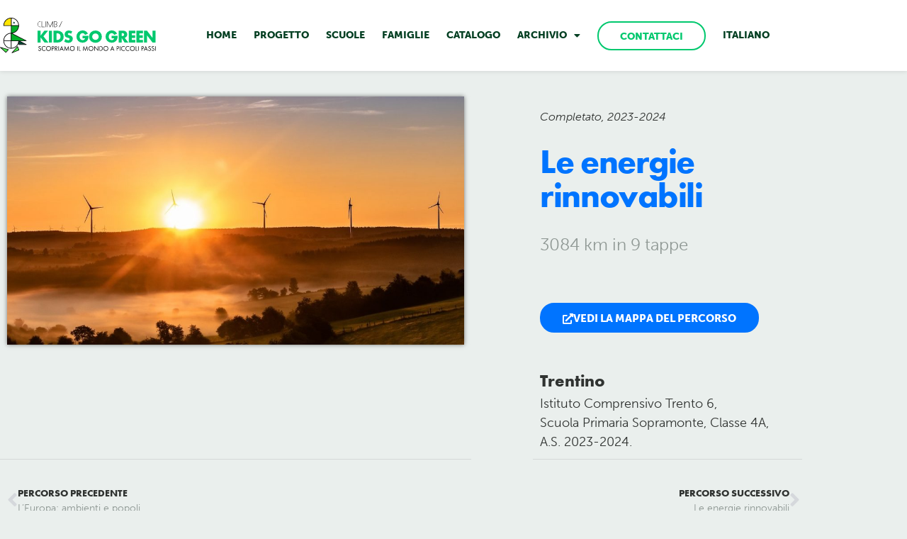

--- FILE ---
content_type: text/html; charset=UTF-8
request_url: https://kidsgogreen.eu/archivio/le-energie-rinnovabili-7/
body_size: 14383
content:
<!doctype html>
<html lang="it-IT">
<head>
	<meta charset="UTF-8">
	<meta name="viewport" content="width=device-width, initial-scale=1">
	<link rel="profile" href="https://gmpg.org/xfn/11">
	<title>Le energie rinnovabili &#8211; Climb &#8211; Kids Go Green</title>
<meta name='robots' content='max-image-preview:large' />
<link rel="alternate" hreflang="it" href="https://kidsgogreen.eu/archivio/le-energie-rinnovabili-7/" />
<link rel="alternate" hreflang="x-default" href="https://kidsgogreen.eu/archivio/le-energie-rinnovabili-7/" />
<link rel='dns-prefetch' href='//kidsgogreen.eu' />
<link rel="alternate" type="application/rss+xml" title="Climb - Kids Go Green &raquo; Feed" href="https://kidsgogreen.eu/feed/" />
<link rel="alternate" type="application/rss+xml" title="Climb - Kids Go Green &raquo; Feed dei commenti" href="https://kidsgogreen.eu/comments/feed/" />
<link rel="alternate" title="oEmbed (JSON)" type="application/json+oembed" href="https://kidsgogreen.eu/wp-json/oembed/1.0/embed?url=https%3A%2F%2Fkidsgogreen.eu%2Farchivio%2Fle-energie-rinnovabili-7%2F" />
<link rel="alternate" title="oEmbed (XML)" type="text/xml+oembed" href="https://kidsgogreen.eu/wp-json/oembed/1.0/embed?url=https%3A%2F%2Fkidsgogreen.eu%2Farchivio%2Fle-energie-rinnovabili-7%2F&#038;format=xml" />
<link rel="stylesheet" type="text/css" href="https://use.typekit.net/ntd2oem.css"><style id='wp-img-auto-sizes-contain-inline-css'>
img:is([sizes=auto i],[sizes^="auto," i]){contain-intrinsic-size:3000px 1500px}
/*# sourceURL=wp-img-auto-sizes-contain-inline-css */
</style>
<style id='wp-emoji-styles-inline-css'>

	img.wp-smiley, img.emoji {
		display: inline !important;
		border: none !important;
		box-shadow: none !important;
		height: 1em !important;
		width: 1em !important;
		margin: 0 0.07em !important;
		vertical-align: -0.1em !important;
		background: none !important;
		padding: 0 !important;
	}
/*# sourceURL=wp-emoji-styles-inline-css */
</style>
<link rel='stylesheet' id='wp-block-library-css' href='https://kidsgogreen.eu/wp-includes/css/dist/block-library/style.min.css?ver=6.9' media='all' />
<style id='global-styles-inline-css'>
:root{--wp--preset--aspect-ratio--square: 1;--wp--preset--aspect-ratio--4-3: 4/3;--wp--preset--aspect-ratio--3-4: 3/4;--wp--preset--aspect-ratio--3-2: 3/2;--wp--preset--aspect-ratio--2-3: 2/3;--wp--preset--aspect-ratio--16-9: 16/9;--wp--preset--aspect-ratio--9-16: 9/16;--wp--preset--color--black: #000000;--wp--preset--color--cyan-bluish-gray: #abb8c3;--wp--preset--color--white: #ffffff;--wp--preset--color--pale-pink: #f78da7;--wp--preset--color--vivid-red: #cf2e2e;--wp--preset--color--luminous-vivid-orange: #ff6900;--wp--preset--color--luminous-vivid-amber: #fcb900;--wp--preset--color--light-green-cyan: #7bdcb5;--wp--preset--color--vivid-green-cyan: #00d084;--wp--preset--color--pale-cyan-blue: #8ed1fc;--wp--preset--color--vivid-cyan-blue: #0693e3;--wp--preset--color--vivid-purple: #9b51e0;--wp--preset--gradient--vivid-cyan-blue-to-vivid-purple: linear-gradient(135deg,rgb(6,147,227) 0%,rgb(155,81,224) 100%);--wp--preset--gradient--light-green-cyan-to-vivid-green-cyan: linear-gradient(135deg,rgb(122,220,180) 0%,rgb(0,208,130) 100%);--wp--preset--gradient--luminous-vivid-amber-to-luminous-vivid-orange: linear-gradient(135deg,rgb(252,185,0) 0%,rgb(255,105,0) 100%);--wp--preset--gradient--luminous-vivid-orange-to-vivid-red: linear-gradient(135deg,rgb(255,105,0) 0%,rgb(207,46,46) 100%);--wp--preset--gradient--very-light-gray-to-cyan-bluish-gray: linear-gradient(135deg,rgb(238,238,238) 0%,rgb(169,184,195) 100%);--wp--preset--gradient--cool-to-warm-spectrum: linear-gradient(135deg,rgb(74,234,220) 0%,rgb(151,120,209) 20%,rgb(207,42,186) 40%,rgb(238,44,130) 60%,rgb(251,105,98) 80%,rgb(254,248,76) 100%);--wp--preset--gradient--blush-light-purple: linear-gradient(135deg,rgb(255,206,236) 0%,rgb(152,150,240) 100%);--wp--preset--gradient--blush-bordeaux: linear-gradient(135deg,rgb(254,205,165) 0%,rgb(254,45,45) 50%,rgb(107,0,62) 100%);--wp--preset--gradient--luminous-dusk: linear-gradient(135deg,rgb(255,203,112) 0%,rgb(199,81,192) 50%,rgb(65,88,208) 100%);--wp--preset--gradient--pale-ocean: linear-gradient(135deg,rgb(255,245,203) 0%,rgb(182,227,212) 50%,rgb(51,167,181) 100%);--wp--preset--gradient--electric-grass: linear-gradient(135deg,rgb(202,248,128) 0%,rgb(113,206,126) 100%);--wp--preset--gradient--midnight: linear-gradient(135deg,rgb(2,3,129) 0%,rgb(40,116,252) 100%);--wp--preset--font-size--small: 13px;--wp--preset--font-size--medium: 20px;--wp--preset--font-size--large: 36px;--wp--preset--font-size--x-large: 42px;--wp--preset--spacing--20: 0.44rem;--wp--preset--spacing--30: 0.67rem;--wp--preset--spacing--40: 1rem;--wp--preset--spacing--50: 1.5rem;--wp--preset--spacing--60: 2.25rem;--wp--preset--spacing--70: 3.38rem;--wp--preset--spacing--80: 5.06rem;--wp--preset--shadow--natural: 6px 6px 9px rgba(0, 0, 0, 0.2);--wp--preset--shadow--deep: 12px 12px 50px rgba(0, 0, 0, 0.4);--wp--preset--shadow--sharp: 6px 6px 0px rgba(0, 0, 0, 0.2);--wp--preset--shadow--outlined: 6px 6px 0px -3px rgb(255, 255, 255), 6px 6px rgb(0, 0, 0);--wp--preset--shadow--crisp: 6px 6px 0px rgb(0, 0, 0);}:root { --wp--style--global--content-size: 800px;--wp--style--global--wide-size: 1200px; }:where(body) { margin: 0; }.wp-site-blocks > .alignleft { float: left; margin-right: 2em; }.wp-site-blocks > .alignright { float: right; margin-left: 2em; }.wp-site-blocks > .aligncenter { justify-content: center; margin-left: auto; margin-right: auto; }:where(.wp-site-blocks) > * { margin-block-start: 24px; margin-block-end: 0; }:where(.wp-site-blocks) > :first-child { margin-block-start: 0; }:where(.wp-site-blocks) > :last-child { margin-block-end: 0; }:root { --wp--style--block-gap: 24px; }:root :where(.is-layout-flow) > :first-child{margin-block-start: 0;}:root :where(.is-layout-flow) > :last-child{margin-block-end: 0;}:root :where(.is-layout-flow) > *{margin-block-start: 24px;margin-block-end: 0;}:root :where(.is-layout-constrained) > :first-child{margin-block-start: 0;}:root :where(.is-layout-constrained) > :last-child{margin-block-end: 0;}:root :where(.is-layout-constrained) > *{margin-block-start: 24px;margin-block-end: 0;}:root :where(.is-layout-flex){gap: 24px;}:root :where(.is-layout-grid){gap: 24px;}.is-layout-flow > .alignleft{float: left;margin-inline-start: 0;margin-inline-end: 2em;}.is-layout-flow > .alignright{float: right;margin-inline-start: 2em;margin-inline-end: 0;}.is-layout-flow > .aligncenter{margin-left: auto !important;margin-right: auto !important;}.is-layout-constrained > .alignleft{float: left;margin-inline-start: 0;margin-inline-end: 2em;}.is-layout-constrained > .alignright{float: right;margin-inline-start: 2em;margin-inline-end: 0;}.is-layout-constrained > .aligncenter{margin-left: auto !important;margin-right: auto !important;}.is-layout-constrained > :where(:not(.alignleft):not(.alignright):not(.alignfull)){max-width: var(--wp--style--global--content-size);margin-left: auto !important;margin-right: auto !important;}.is-layout-constrained > .alignwide{max-width: var(--wp--style--global--wide-size);}body .is-layout-flex{display: flex;}.is-layout-flex{flex-wrap: wrap;align-items: center;}.is-layout-flex > :is(*, div){margin: 0;}body .is-layout-grid{display: grid;}.is-layout-grid > :is(*, div){margin: 0;}body{padding-top: 0px;padding-right: 0px;padding-bottom: 0px;padding-left: 0px;}a:where(:not(.wp-element-button)){text-decoration: underline;}:root :where(.wp-element-button, .wp-block-button__link){background-color: #32373c;border-width: 0;color: #fff;font-family: inherit;font-size: inherit;font-style: inherit;font-weight: inherit;letter-spacing: inherit;line-height: inherit;padding-top: calc(0.667em + 2px);padding-right: calc(1.333em + 2px);padding-bottom: calc(0.667em + 2px);padding-left: calc(1.333em + 2px);text-decoration: none;text-transform: inherit;}.has-black-color{color: var(--wp--preset--color--black) !important;}.has-cyan-bluish-gray-color{color: var(--wp--preset--color--cyan-bluish-gray) !important;}.has-white-color{color: var(--wp--preset--color--white) !important;}.has-pale-pink-color{color: var(--wp--preset--color--pale-pink) !important;}.has-vivid-red-color{color: var(--wp--preset--color--vivid-red) !important;}.has-luminous-vivid-orange-color{color: var(--wp--preset--color--luminous-vivid-orange) !important;}.has-luminous-vivid-amber-color{color: var(--wp--preset--color--luminous-vivid-amber) !important;}.has-light-green-cyan-color{color: var(--wp--preset--color--light-green-cyan) !important;}.has-vivid-green-cyan-color{color: var(--wp--preset--color--vivid-green-cyan) !important;}.has-pale-cyan-blue-color{color: var(--wp--preset--color--pale-cyan-blue) !important;}.has-vivid-cyan-blue-color{color: var(--wp--preset--color--vivid-cyan-blue) !important;}.has-vivid-purple-color{color: var(--wp--preset--color--vivid-purple) !important;}.has-black-background-color{background-color: var(--wp--preset--color--black) !important;}.has-cyan-bluish-gray-background-color{background-color: var(--wp--preset--color--cyan-bluish-gray) !important;}.has-white-background-color{background-color: var(--wp--preset--color--white) !important;}.has-pale-pink-background-color{background-color: var(--wp--preset--color--pale-pink) !important;}.has-vivid-red-background-color{background-color: var(--wp--preset--color--vivid-red) !important;}.has-luminous-vivid-orange-background-color{background-color: var(--wp--preset--color--luminous-vivid-orange) !important;}.has-luminous-vivid-amber-background-color{background-color: var(--wp--preset--color--luminous-vivid-amber) !important;}.has-light-green-cyan-background-color{background-color: var(--wp--preset--color--light-green-cyan) !important;}.has-vivid-green-cyan-background-color{background-color: var(--wp--preset--color--vivid-green-cyan) !important;}.has-pale-cyan-blue-background-color{background-color: var(--wp--preset--color--pale-cyan-blue) !important;}.has-vivid-cyan-blue-background-color{background-color: var(--wp--preset--color--vivid-cyan-blue) !important;}.has-vivid-purple-background-color{background-color: var(--wp--preset--color--vivid-purple) !important;}.has-black-border-color{border-color: var(--wp--preset--color--black) !important;}.has-cyan-bluish-gray-border-color{border-color: var(--wp--preset--color--cyan-bluish-gray) !important;}.has-white-border-color{border-color: var(--wp--preset--color--white) !important;}.has-pale-pink-border-color{border-color: var(--wp--preset--color--pale-pink) !important;}.has-vivid-red-border-color{border-color: var(--wp--preset--color--vivid-red) !important;}.has-luminous-vivid-orange-border-color{border-color: var(--wp--preset--color--luminous-vivid-orange) !important;}.has-luminous-vivid-amber-border-color{border-color: var(--wp--preset--color--luminous-vivid-amber) !important;}.has-light-green-cyan-border-color{border-color: var(--wp--preset--color--light-green-cyan) !important;}.has-vivid-green-cyan-border-color{border-color: var(--wp--preset--color--vivid-green-cyan) !important;}.has-pale-cyan-blue-border-color{border-color: var(--wp--preset--color--pale-cyan-blue) !important;}.has-vivid-cyan-blue-border-color{border-color: var(--wp--preset--color--vivid-cyan-blue) !important;}.has-vivid-purple-border-color{border-color: var(--wp--preset--color--vivid-purple) !important;}.has-vivid-cyan-blue-to-vivid-purple-gradient-background{background: var(--wp--preset--gradient--vivid-cyan-blue-to-vivid-purple) !important;}.has-light-green-cyan-to-vivid-green-cyan-gradient-background{background: var(--wp--preset--gradient--light-green-cyan-to-vivid-green-cyan) !important;}.has-luminous-vivid-amber-to-luminous-vivid-orange-gradient-background{background: var(--wp--preset--gradient--luminous-vivid-amber-to-luminous-vivid-orange) !important;}.has-luminous-vivid-orange-to-vivid-red-gradient-background{background: var(--wp--preset--gradient--luminous-vivid-orange-to-vivid-red) !important;}.has-very-light-gray-to-cyan-bluish-gray-gradient-background{background: var(--wp--preset--gradient--very-light-gray-to-cyan-bluish-gray) !important;}.has-cool-to-warm-spectrum-gradient-background{background: var(--wp--preset--gradient--cool-to-warm-spectrum) !important;}.has-blush-light-purple-gradient-background{background: var(--wp--preset--gradient--blush-light-purple) !important;}.has-blush-bordeaux-gradient-background{background: var(--wp--preset--gradient--blush-bordeaux) !important;}.has-luminous-dusk-gradient-background{background: var(--wp--preset--gradient--luminous-dusk) !important;}.has-pale-ocean-gradient-background{background: var(--wp--preset--gradient--pale-ocean) !important;}.has-electric-grass-gradient-background{background: var(--wp--preset--gradient--electric-grass) !important;}.has-midnight-gradient-background{background: var(--wp--preset--gradient--midnight) !important;}.has-small-font-size{font-size: var(--wp--preset--font-size--small) !important;}.has-medium-font-size{font-size: var(--wp--preset--font-size--medium) !important;}.has-large-font-size{font-size: var(--wp--preset--font-size--large) !important;}.has-x-large-font-size{font-size: var(--wp--preset--font-size--x-large) !important;}
:root :where(.wp-block-pullquote){font-size: 1.5em;line-height: 1.6;}
/*# sourceURL=global-styles-inline-css */
</style>
<link rel='stylesheet' id='ae-pro-css-css' href='https://kidsgogreen.eu/wp-content/plugins/anywhere-elementor-pro/includes/assets/css/ae-pro.min.css?ver=2.29.3' media='all' />
<link rel='stylesheet' id='wpml-legacy-horizontal-list-0-css' href='https://kidsgogreen.eu/wp-content/plugins/sitepress-multilingual-cms/templates/language-switchers/legacy-list-horizontal/style.min.css?ver=1' media='all' />
<link rel='stylesheet' id='wpml-menu-item-0-css' href='https://kidsgogreen.eu/wp-content/plugins/sitepress-multilingual-cms/templates/language-switchers/menu-item/style.min.css?ver=1' media='all' />
<link rel='stylesheet' id='hello-elementor-css' href='https://kidsgogreen.eu/wp-content/themes/hello-elementor/assets/css/reset.css?ver=3.4.5' media='all' />
<link rel='stylesheet' id='hello-elementor-theme-style-css' href='https://kidsgogreen.eu/wp-content/themes/hello-elementor/assets/css/theme.css?ver=3.4.5' media='all' />
<link rel='stylesheet' id='hello-elementor-header-footer-css' href='https://kidsgogreen.eu/wp-content/themes/hello-elementor/assets/css/header-footer.css?ver=3.4.5' media='all' />
<link rel='stylesheet' id='e-animation-grow-css' href='https://kidsgogreen.eu/wp-content/plugins/elementor/assets/lib/animations/styles/e-animation-grow.min.css?ver=3.34.2' media='all' />
<link rel='stylesheet' id='elementor-frontend-css' href='https://kidsgogreen.eu/wp-content/plugins/elementor/assets/css/frontend.min.css?ver=3.34.2' media='all' />
<link rel='stylesheet' id='widget-image-css' href='https://kidsgogreen.eu/wp-content/plugins/elementor/assets/css/widget-image.min.css?ver=3.34.2' media='all' />
<link rel='stylesheet' id='widget-nav-menu-css' href='https://kidsgogreen.eu/wp-content/plugins/elementor-pro/assets/css/widget-nav-menu.min.css?ver=3.34.0' media='all' />
<link rel='stylesheet' id='e-sticky-css' href='https://kidsgogreen.eu/wp-content/plugins/elementor-pro/assets/css/modules/sticky.min.css?ver=3.34.0' media='all' />
<link rel='stylesheet' id='widget-icon-list-css' href='https://kidsgogreen.eu/wp-content/plugins/elementor/assets/css/widget-icon-list.min.css?ver=3.34.2' media='all' />
<link rel='stylesheet' id='widget-heading-css' href='https://kidsgogreen.eu/wp-content/plugins/elementor/assets/css/widget-heading.min.css?ver=3.34.2' media='all' />
<link rel='stylesheet' id='widget-spacer-css' href='https://kidsgogreen.eu/wp-content/plugins/elementor/assets/css/widget-spacer.min.css?ver=3.34.2' media='all' />
<link rel='stylesheet' id='widget-post-navigation-css' href='https://kidsgogreen.eu/wp-content/plugins/elementor-pro/assets/css/widget-post-navigation.min.css?ver=3.34.0' media='all' />
<link rel='stylesheet' id='elementor-icons-css' href='https://kidsgogreen.eu/wp-content/plugins/elementor/assets/lib/eicons/css/elementor-icons.min.css?ver=5.46.0' media='all' />
<link rel='stylesheet' id='elementor-post-2031-css' href='https://kidsgogreen.eu/wp-content/uploads/elementor/css/post-2031.css?ver=1768898667' media='all' />
<link rel='stylesheet' id='font-awesome-5-all-css' href='https://kidsgogreen.eu/wp-content/plugins/elementor/assets/lib/font-awesome/css/all.min.css?ver=3.34.2' media='all' />
<link rel='stylesheet' id='font-awesome-4-shim-css' href='https://kidsgogreen.eu/wp-content/plugins/elementor/assets/lib/font-awesome/css/v4-shims.min.css?ver=3.34.2' media='all' />
<link rel='stylesheet' id='elementor-post-29-css' href='https://kidsgogreen.eu/wp-content/uploads/elementor/css/post-29.css?ver=1768898667' media='all' />
<link rel='stylesheet' id='elementor-post-235-css' href='https://kidsgogreen.eu/wp-content/uploads/elementor/css/post-235.css?ver=1768898667' media='all' />
<link rel='stylesheet' id='elementor-post-541-css' href='https://kidsgogreen.eu/wp-content/uploads/elementor/css/post-541.css?ver=1768898896' media='all' />
<link rel='stylesheet' id='vegas-css-css' href='https://kidsgogreen.eu/wp-content/plugins/anywhere-elementor-pro/includes/assets/lib/vegas/vegas.min.css?ver=2.4.0' media='all' />
<link rel='stylesheet' id='elementor-icons-shared-0-css' href='https://kidsgogreen.eu/wp-content/plugins/elementor/assets/lib/font-awesome/css/fontawesome.min.css?ver=5.15.3' media='all' />
<link rel='stylesheet' id='elementor-icons-fa-solid-css' href='https://kidsgogreen.eu/wp-content/plugins/elementor/assets/lib/font-awesome/css/solid.min.css?ver=5.15.3' media='all' />
<script src="https://kidsgogreen.eu/wp-includes/js/jquery/jquery.min.js?ver=3.7.1" id="jquery-core-js"></script>
<script src="https://kidsgogreen.eu/wp-includes/js/jquery/jquery-migrate.min.js?ver=3.4.1" id="jquery-migrate-js"></script>
<script src="https://kidsgogreen.eu/wp-content/plugins/elementor/assets/lib/font-awesome/js/v4-shims.min.js?ver=3.34.2" id="font-awesome-4-shim-js"></script>
<link rel="https://api.w.org/" href="https://kidsgogreen.eu/wp-json/" /><link rel="alternate" title="JSON" type="application/json" href="https://kidsgogreen.eu/wp-json/wp/v2/posts/5394" /><link rel="EditURI" type="application/rsd+xml" title="RSD" href="https://kidsgogreen.eu/xmlrpc.php?rsd" />
<meta name="generator" content="WordPress 6.9" />
<link rel="canonical" href="https://kidsgogreen.eu/archivio/le-energie-rinnovabili-7/" />
<link rel='shortlink' href='https://kidsgogreen.eu/?p=5394' />
<meta name="generator" content="WPML ver:4.8.6 stt:1,27;" />

			<!-- Global site tag (gtag.js) - Google Analytics -->
			<script async src="https://www.googletagmanager.com/gtag/js?id=UA-158329174-2"></script>
			<script>
				window.dataLayer = window.dataLayer || [];
				function gtag(){dataLayer.push(arguments);}
				gtag('js', new Date());
				gtag( 'config', 'UA-158329174-2' );
			</script>

			<meta name="generator" content="Elementor 3.34.2; features: additional_custom_breakpoints; settings: css_print_method-external, google_font-enabled, font_display-auto">
			<style>
				.e-con.e-parent:nth-of-type(n+4):not(.e-lazyloaded):not(.e-no-lazyload),
				.e-con.e-parent:nth-of-type(n+4):not(.e-lazyloaded):not(.e-no-lazyload) * {
					background-image: none !important;
				}
				@media screen and (max-height: 1024px) {
					.e-con.e-parent:nth-of-type(n+3):not(.e-lazyloaded):not(.e-no-lazyload),
					.e-con.e-parent:nth-of-type(n+3):not(.e-lazyloaded):not(.e-no-lazyload) * {
						background-image: none !important;
					}
				}
				@media screen and (max-height: 640px) {
					.e-con.e-parent:nth-of-type(n+2):not(.e-lazyloaded):not(.e-no-lazyload),
					.e-con.e-parent:nth-of-type(n+2):not(.e-lazyloaded):not(.e-no-lazyload) * {
						background-image: none !important;
					}
				}
			</style>
			<link rel="icon" href="https://kidsgogreen.eu/wp-content/uploads/2019/05/cropped-climb-kidsgogreen-icon_1-32x32.png" sizes="32x32" />
<link rel="icon" href="https://kidsgogreen.eu/wp-content/uploads/2019/05/cropped-climb-kidsgogreen-icon_1-192x192.png" sizes="192x192" />
<link rel="apple-touch-icon" href="https://kidsgogreen.eu/wp-content/uploads/2019/05/cropped-climb-kidsgogreen-icon_1-180x180.png" />
<meta name="msapplication-TileImage" content="https://kidsgogreen.eu/wp-content/uploads/2019/05/cropped-climb-kidsgogreen-icon_1-270x270.png" />
		<style id="wp-custom-css">
			body {
	font-size:1.125rem;
}
h1,h2,h3,h4,h5,h6{
	letter-spacing:-0.03em;
}
h1 {
	font-size:70px;
}
h2 {
	font-size:48px;
}
h3 {
	font-size:36px;
}
h4 {
	font-size:28px;
}
h5 {
	font-size:22px;
}
h6 {
	font-size:18px;
}
strong{
	font-weight:700;
}

p a, .elementor-text-editor a {
	color:#00AD5A;
	text-decoration:underline !important;
}
a:hover, .elementor-text-editor a:hover {
	color:#00AD5A;
	text-decoration:none !important;
}
.page-header .entry-title {
	display:none;
}
.sans-margin p {
	margin:0px;
}
/* percorsi grid */
.percorsi-grid .elementor-post__excerpt a {
    color:#0074ff;
}
.ae-post-list-item .ae-post-overlay{
    display:block;
    opacity: 0.2;
	z-index:1;
}
.ae-article-inner {
	transition: box-shadow 0.5s;
}
.ae-article-inner:hover{
	box-shadow: 0px 0px 20px 0px rgba(0,0,0,0.4) !important;
	transition: box-shadow 0.5s;
}
.ae-post-list-item .ae-post-overlay:hover{
    opacity: 0.5;
}
.per-excerpt .ae-element-custom-field, .per-excerpt {
	font-style: normal !important;
	font-family:'museo-sans', sans-serif !important;
	font-size:14px;
}
.ae-element-post-title:hover{
	text-decoration:underline;
}
/*.ae-post-list-item .elementor-widget-button{
	position: absolute !important;
	bottom: 0px !important;
}
.end-excerpt {
	margin-bottom: 45px;
}*/
.linklabel .ae-element-custom-field-icon i {
	color: #0074ff;
}
.percorso-table-cell {
    padding:10px 0px;
    border-bottom:1px solid #CFD3D1;
}
.percorso-table-label {
    font-weight:bold;
}
.linklabel a:hover{
	text-decoration:underline !important;
}

/* RIBBON */
.ribbon {
  width: 150px;
  height: 150px;
  overflow: hidden;
  position: absolute;
	pointer-events: none;
}
.ribbon::before,
.ribbon::after {
  position: absolute;
  z-index: -1;
  content: '';
  display: block;
  border: 5px solid #00AD5A;
}
.ribbon span {
  position: absolute;
  display: block;
  width: 225px;
  padding: 15px 0px 15px 10px;
  background-color: #00C86E;
  box-shadow: 0 5px 10px rgba(0,0,0,.1);
  color: #fff;
  font: 700 16px/1 'museo-sans', sans-serif;
  text-shadow: 0 1px 1px rgba(0,0,0,.2);
  text-transform: uppercase;
  text-align: center;
}
.ribbon-grid span {
	font-size:13px;
	padding: 10px 0px 10px 10px;
	box-shadow: 40px 2px 5px -2px rgba(0,0,0,0.5);
}
.ribbon-top-right::before {
  top: 0;
  left: 0;
}
.ribbon-top-right::after {
  bottom: 0;
  right: 0;
}
.ribbon-grid::before {
  left: 16px !important;
}
.ribbon-grid::after {
  bottom: 16px !important;
}
/* RIBBON top right*/
.ribbon-top-right {
  top: -10px;
  right: -10px;
}
.ribbon-top-right::before,
.ribbon-top-right::after {
  border-top-color: transparent;
  border-right-color: transparent;
}
.ribbon-top-right::before {
  top: 0;
  left: 0;
}
.ribbon-top-right::after {
  bottom: 0;
  right: 0;
}
.ribbon-top-right span {
  left: -26px;
  top: 31px;
  transform: rotate(45deg);
}

@media (max-width: 1024px) {
	/* TABLET */
	body {
		font-size:1rem;
	}
	h1 {
	font-size:60px;
	}
	h2 {
		font-size:36px;
	}
	h3 {
		font-size:30px;
	}
	h4 {
		font-size:24px;
	}
	h5 {
		font-size:20px;
	}
	h6 {
		font-size:16px;
	}
}
@media (max-width: 767px) {
	/* MOBILE */
	body {
		font-size: 0.875rem;
	}
	h1 {
	font-size:40px;
	}
	h2 {
		font-size:32px;
	}
	h3 {
		font-size:28px;
	}
}
.sans-margin p {
	margin:0;
}
.margin-bottom-10 {
	margin-bottom:10px !important;
}
/* CONTACT BUTTON */
@media (min-width: 1025px) {
    /*.contact-button {
        padding: 0 20px !important;
    }*/
	
}
@media (max-width: 1024px) and (min-width:720px) {
	/*.elementor-location-header li {
		width:150px !important;
	}*/
}
.contact-button a:after {
    display:none;
}
.contact-button a {
	padding:10px 30px 7px!important;
	background-color: #FFFFFF;
	border:2px solid #00C86E;
	border-radius:30px;
}
.contact-button a {
	color:#00C86E !important;
	display:block;
}
.contact-button a:hover {
		color:white !important;
    background-color: #00C86E !important;
}
/* END CONTACT BUTTON */

/* CUSTOM ARROWS FOR SLIDER */
.custom-gallery1 .slick-arrow {
	background-color:white !important;
	width:70px !important;
	height:70px !important;
	border-radius:35px;
	-webkit-box-shadow: 0px 1px 6px 0px rgba(0,0,0,0.1);
-moz-box-shadow: 0px 1px 6px 0px rgba(0,0,0,0.1);
box-shadow: 0px 1px 6px 0px rgba(0,0,0,0.1);
}
.custom-gallery1 .slick-next:before {
	background-image:url(/wp-content/uploads/2019/05/icon-arrow-right.svg);
}
.custom-gallery1 .slick-prev:before {
	background-image:url(/wp-content/uploads/2019/05/icon-arrow-left.svg);
}
.custom-gallery1 .slick-next {
	margin-right:-55px;
}
.custom-gallery1 .slick-prev {
	margin-left:-55px;
}
.slick-arrow:before{
	padding:0 15px !important;
	color:transparent !important;
	background-repeat:no-repeat;
	background-position:center center;
}
.custom-gallery1 figcaption {
    margin-top: -90px;
    margin-bottom:40px;
}

@media (max-width:767px) {
	.custom-gallery1 .slick-arrow {
	width:40px !important;
		height:40px !important;
		margin-top:-65px !important;
	}
	.custom-gallery1 .slick-arrow:before {
		background-size: 70% !important;
	}
	.custom-gallery1 .slick-next {
	margin-right:-30px;
}
	.custom-gallery1 .slick-prev {
	margin-left:-30px;
}
	.custom-gallery1 .slick-arrow:before{
		padding:0 0px !important;
	}
	.custom-gallery1 figcaption {
     padding:0 20px;
  }
}
/* media slider buttons */
.custom-buttons .elementor-swiper-button{
    background: white;
    border-radius: 50px;
    box-shadow: 0px 0px 6px rgba(0,0,0,0.2);
}
.custom-buttons .elementor-swiper-button-next{
    padding:10px 9px 10px 11px;
    margin-right: -25px !important;
}
.custom-buttons .elementor-swiper-button-prev{
    padding:10px 11px 10px 9px;
    margin-left: -25px !important;
}
@media (min-width:1024px){
.custom-buttons .elementor-swiper-button-next{
    margin-right: -35px !important;
}
.custom-buttons .elementor-swiper-button-prev{
    margin-left: -35px !important;
}
}		</style>
		</head>
<body class="wp-singular post-template-default single single-post postid-5394 single-format-standard wp-custom-logo wp-embed-responsive wp-theme-hello-elementor hello-elementor-default elementor-default elementor-kit-2031 elementor-page-541">


<a class="skip-link screen-reader-text" href="#content">Vai al contenuto</a>

		<header data-elementor-type="header" data-elementor-id="29" class="elementor elementor-29 elementor-location-header" data-elementor-post-type="elementor_library">
					<section class="has_ae_slider elementor-section elementor-top-section elementor-element elementor-element-684f3eff elementor-section-content-middle elementor-section-height-min-height elementor-section-stretched elementor-section-boxed elementor-section-height-default elementor-section-items-middle ae-bg-gallery-type-default" data-id="684f3eff" data-element_type="section" data-settings="{&quot;background_background&quot;:&quot;classic&quot;,&quot;sticky&quot;:&quot;top&quot;,&quot;sticky_effects_offset&quot;:100,&quot;animation&quot;:&quot;none&quot;,&quot;stretch_section&quot;:&quot;section-stretched&quot;,&quot;sticky_on&quot;:[&quot;desktop&quot;,&quot;tablet&quot;,&quot;mobile&quot;],&quot;sticky_offset&quot;:0,&quot;sticky_anchor_link_offset&quot;:0}">
						<div class="elementor-container elementor-column-gap-no">
					<div class="has_ae_slider elementor-column elementor-col-50 elementor-top-column elementor-element elementor-element-3f261938 ae-bg-gallery-type-default" data-id="3f261938" data-element_type="column">
			<div class="elementor-widget-wrap elementor-element-populated">
						<div class="elementor-element elementor-element-5239a363 elementor-widget elementor-widget-theme-site-logo elementor-widget-image" data-id="5239a363" data-element_type="widget" data-widget_type="theme-site-logo.default">
				<div class="elementor-widget-container">
											<a href="https://kidsgogreen.eu">
			<img src="https://kidsgogreen.eu/wp-content/uploads/2019/05/climb-kidsgogreen-logo.svg" class="elementor-animation-grow attachment-full size-full wp-image-32" alt="" />				</a>
											</div>
				</div>
					</div>
		</div>
				<div class="has_ae_slider elementor-column elementor-col-50 elementor-top-column elementor-element elementor-element-6871f519 ae-bg-gallery-type-default" data-id="6871f519" data-element_type="column">
			<div class="elementor-widget-wrap elementor-element-populated">
						<div class="elementor-element elementor-element-2ca81807 elementor-nav-menu__align-start elementor-nav-menu--stretch elementor-nav-menu--dropdown-tablet elementor-nav-menu__text-align-aside elementor-nav-menu--toggle elementor-nav-menu--burger elementor-widget elementor-widget-nav-menu" data-id="2ca81807" data-element_type="widget" data-settings="{&quot;full_width&quot;:&quot;stretch&quot;,&quot;layout&quot;:&quot;horizontal&quot;,&quot;submenu_icon&quot;:{&quot;value&quot;:&quot;&lt;i class=\&quot;fas fa-caret-down\&quot; aria-hidden=\&quot;true\&quot;&gt;&lt;\/i&gt;&quot;,&quot;library&quot;:&quot;fa-solid&quot;},&quot;toggle&quot;:&quot;burger&quot;}" data-widget_type="nav-menu.default">
				<div class="elementor-widget-container">
								<nav aria-label="Menu" class="elementor-nav-menu--main elementor-nav-menu__container elementor-nav-menu--layout-horizontal e--pointer-underline e--animation-fade">
				<ul id="menu-1-2ca81807" class="elementor-nav-menu"><li class="menu-item menu-item-type-post_type menu-item-object-page menu-item-home menu-item-455"><a href="https://kidsgogreen.eu/" class="elementor-item">Home</a></li>
<li class="menu-item menu-item-type-post_type menu-item-object-page menu-item-26"><a href="https://kidsgogreen.eu/progetto/" class="elementor-item">Progetto</a></li>
<li class="menu-item menu-item-type-post_type menu-item-object-page menu-item-27"><a href="https://kidsgogreen.eu/scuole/" class="elementor-item">Scuole</a></li>
<li class="menu-item menu-item-type-post_type menu-item-object-page menu-item-23"><a href="https://kidsgogreen.eu/famiglie/" class="elementor-item">Famiglie</a></li>
<li class="menu-item menu-item-type-post_type menu-item-object-page menu-item-5046"><a href="https://kidsgogreen.eu/percorsi-in-evidenza/" class="elementor-item">Catalogo</a></li>
<li class="menu-item menu-item-type-post_type menu-item-object-page menu-item-has-children menu-item-399"><a href="https://kidsgogreen.eu/?page_id=17" class="elementor-item">Archivio</a>
<ul class="sub-menu elementor-nav-menu--dropdown">
	<li class="menu-item menu-item-type-post_type menu-item-object-page menu-item-has-children menu-item-5659"><a href="https://kidsgogreen.eu/archivio-percorsi/territorio/" class="elementor-sub-item">Territorio</a>
	<ul class="sub-menu elementor-nav-menu--dropdown">
		<li class="menu-item menu-item-type-post_type menu-item-object-page menu-item-5743"><a href="https://kidsgogreen.eu/archivio-percorsi/territorio/trentino/" class="elementor-sub-item">Trentino</a></li>
		<li class="menu-item menu-item-type-post_type menu-item-object-page menu-item-5660"><a href="https://kidsgogreen.eu/archivio-percorsi/territorio/lecco/" class="elementor-sub-item">Lecco</a></li>
		<li class="menu-item menu-item-type-post_type menu-item-object-page menu-item-5779"><a href="https://kidsgogreen.eu/archivio-percorsi/territorio/ferrara/" class="elementor-sub-item">Ferrara</a></li>
		<li class="menu-item menu-item-type-post_type menu-item-object-page menu-item-6364"><a href="https://kidsgogreen.eu/archivio-percorsi/territorio/matera/" class="elementor-sub-item">Matera</a></li>
		<li class="menu-item menu-item-type-post_type menu-item-object-page menu-item-6471"><a href="https://kidsgogreen.eu/bassano-del-grappa/" class="elementor-sub-item">Bassano del Grappa</a></li>
		<li class="menu-item menu-item-type-post_type menu-item-object-page menu-item-6093"><a href="https://kidsgogreen.eu/archivio-percorsi/territorio/gorgonzola/" class="elementor-sub-item">Gorgonzola</a></li>
		<li class="menu-item menu-item-type-post_type menu-item-object-page menu-item-6035"><a href="https://kidsgogreen.eu/archivio-percorsi/territorio/emilia-romagna/" class="elementor-sub-item">Emilia-Romagna</a></li>
		<li class="menu-item menu-item-type-post_type menu-item-object-page menu-item-6067"><a href="https://kidsgogreen.eu/archivio-percorsi/territorio/altri-territori/" class="elementor-sub-item">Altri territori</a></li>
	</ul>
</li>
</ul>
</li>
<li class="contact-button menu-item menu-item-type-post_type menu-item-object-page menu-item-22"><a href="https://kidsgogreen.eu/contattaci/" class="elementor-item">Contattaci</a></li>
<li class="menu-item wpml-ls-slot-2 wpml-ls-item wpml-ls-item-it wpml-ls-current-language wpml-ls-menu-item wpml-ls-first-item wpml-ls-last-item menu-item-type-wpml_ls_menu_item menu-item-object-wpml_ls_menu_item menu-item-wpml-ls-2-it"><a href="https://kidsgogreen.eu/archivio/le-energie-rinnovabili-7/" role="menuitem" class="elementor-item"><span class="wpml-ls-native" lang="it">Italiano</span></a></li>
</ul>			</nav>
					<div class="elementor-menu-toggle" role="button" tabindex="0" aria-label="Menu di commutazione" aria-expanded="false">
			<i aria-hidden="true" role="presentation" class="elementor-menu-toggle__icon--open eicon-menu-bar"></i><i aria-hidden="true" role="presentation" class="elementor-menu-toggle__icon--close eicon-close"></i>		</div>
					<nav class="elementor-nav-menu--dropdown elementor-nav-menu__container" aria-hidden="true">
				<ul id="menu-2-2ca81807" class="elementor-nav-menu"><li class="menu-item menu-item-type-post_type menu-item-object-page menu-item-home menu-item-455"><a href="https://kidsgogreen.eu/" class="elementor-item" tabindex="-1">Home</a></li>
<li class="menu-item menu-item-type-post_type menu-item-object-page menu-item-26"><a href="https://kidsgogreen.eu/progetto/" class="elementor-item" tabindex="-1">Progetto</a></li>
<li class="menu-item menu-item-type-post_type menu-item-object-page menu-item-27"><a href="https://kidsgogreen.eu/scuole/" class="elementor-item" tabindex="-1">Scuole</a></li>
<li class="menu-item menu-item-type-post_type menu-item-object-page menu-item-23"><a href="https://kidsgogreen.eu/famiglie/" class="elementor-item" tabindex="-1">Famiglie</a></li>
<li class="menu-item menu-item-type-post_type menu-item-object-page menu-item-5046"><a href="https://kidsgogreen.eu/percorsi-in-evidenza/" class="elementor-item" tabindex="-1">Catalogo</a></li>
<li class="menu-item menu-item-type-post_type menu-item-object-page menu-item-has-children menu-item-399"><a href="https://kidsgogreen.eu/?page_id=17" class="elementor-item" tabindex="-1">Archivio</a>
<ul class="sub-menu elementor-nav-menu--dropdown">
	<li class="menu-item menu-item-type-post_type menu-item-object-page menu-item-has-children menu-item-5659"><a href="https://kidsgogreen.eu/archivio-percorsi/territorio/" class="elementor-sub-item" tabindex="-1">Territorio</a>
	<ul class="sub-menu elementor-nav-menu--dropdown">
		<li class="menu-item menu-item-type-post_type menu-item-object-page menu-item-5743"><a href="https://kidsgogreen.eu/archivio-percorsi/territorio/trentino/" class="elementor-sub-item" tabindex="-1">Trentino</a></li>
		<li class="menu-item menu-item-type-post_type menu-item-object-page menu-item-5660"><a href="https://kidsgogreen.eu/archivio-percorsi/territorio/lecco/" class="elementor-sub-item" tabindex="-1">Lecco</a></li>
		<li class="menu-item menu-item-type-post_type menu-item-object-page menu-item-5779"><a href="https://kidsgogreen.eu/archivio-percorsi/territorio/ferrara/" class="elementor-sub-item" tabindex="-1">Ferrara</a></li>
		<li class="menu-item menu-item-type-post_type menu-item-object-page menu-item-6364"><a href="https://kidsgogreen.eu/archivio-percorsi/territorio/matera/" class="elementor-sub-item" tabindex="-1">Matera</a></li>
		<li class="menu-item menu-item-type-post_type menu-item-object-page menu-item-6471"><a href="https://kidsgogreen.eu/bassano-del-grappa/" class="elementor-sub-item" tabindex="-1">Bassano del Grappa</a></li>
		<li class="menu-item menu-item-type-post_type menu-item-object-page menu-item-6093"><a href="https://kidsgogreen.eu/archivio-percorsi/territorio/gorgonzola/" class="elementor-sub-item" tabindex="-1">Gorgonzola</a></li>
		<li class="menu-item menu-item-type-post_type menu-item-object-page menu-item-6035"><a href="https://kidsgogreen.eu/archivio-percorsi/territorio/emilia-romagna/" class="elementor-sub-item" tabindex="-1">Emilia-Romagna</a></li>
		<li class="menu-item menu-item-type-post_type menu-item-object-page menu-item-6067"><a href="https://kidsgogreen.eu/archivio-percorsi/territorio/altri-territori/" class="elementor-sub-item" tabindex="-1">Altri territori</a></li>
	</ul>
</li>
</ul>
</li>
<li class="contact-button menu-item menu-item-type-post_type menu-item-object-page menu-item-22"><a href="https://kidsgogreen.eu/contattaci/" class="elementor-item" tabindex="-1">Contattaci</a></li>
<li class="menu-item wpml-ls-slot-2 wpml-ls-item wpml-ls-item-it wpml-ls-current-language wpml-ls-menu-item wpml-ls-first-item wpml-ls-last-item menu-item-type-wpml_ls_menu_item menu-item-object-wpml_ls_menu_item menu-item-wpml-ls-2-it"><a href="https://kidsgogreen.eu/archivio/le-energie-rinnovabili-7/" role="menuitem" class="elementor-item" tabindex="-1"><span class="wpml-ls-native" lang="it">Italiano</span></a></li>
</ul>			</nav>
						</div>
				</div>
					</div>
		</div>
					</div>
		</section>
				</header>
				<div data-elementor-type="single" data-elementor-id="541" class="elementor elementor-541 elementor-location-single post-5394 post type-post status-publish format-standard has-post-thumbnail hentry category-archivio category-territorio category-trentino tag-sostenibilita-2 tag-in-italia-2 tag-trentino" data-elementor-post-type="elementor_library">
					<section class="has_ae_slider elementor-section elementor-top-section elementor-element elementor-element-b72afa1 elementor-section-boxed elementor-section-height-default elementor-section-height-default ae-bg-gallery-type-default" data-id="b72afa1" data-element_type="section">
						<div class="elementor-container elementor-column-gap-default">
					<div class="has_ae_slider elementor-column elementor-col-33 elementor-top-column elementor-element elementor-element-d297392 ae-bg-gallery-type-default" data-id="d297392" data-element_type="column">
			<div class="elementor-widget-wrap elementor-element-populated">
				<!-- hidden widget 5394-99401d1 -->		<div class="elementor-element elementor-element-d92565a elementor-widget elementor-widget-theme-post-featured-image elementor-widget-image" data-id="d92565a" data-element_type="widget" data-widget_type="theme-post-featured-image.default">
				<div class="elementor-widget-container">
															<img fetchpriority="high" width="800" height="435" src="https://kidsgogreen.eu/wp-content/uploads/2024/01/sunrise-3579931_1280-1024x557.jpg" class="attachment-large size-large wp-image-5396" alt="" srcset="https://kidsgogreen.eu/wp-content/uploads/2024/01/sunrise-3579931_1280-1024x557.jpg 1024w, https://kidsgogreen.eu/wp-content/uploads/2024/01/sunrise-3579931_1280-300x163.jpg 300w, https://kidsgogreen.eu/wp-content/uploads/2024/01/sunrise-3579931_1280-768x418.jpg 768w, https://kidsgogreen.eu/wp-content/uploads/2024/01/sunrise-3579931_1280.jpg 1280w" sizes="(max-width: 800px) 100vw, 800px" />															</div>
				</div>
					</div>
		</div>
				<div class="has_ae_slider elementor-column elementor-col-33 elementor-top-column elementor-element elementor-element-59b913f ae-bg-gallery-type-default" data-id="59b913f" data-element_type="column">
			<div class="elementor-widget-wrap">
							</div>
		</div>
				<div class="has_ae_slider elementor-column elementor-col-33 elementor-top-column elementor-element elementor-element-b936a64 ae-bg-gallery-type-default" data-id="b936a64" data-element_type="column">
			<div class="elementor-widget-wrap elementor-element-populated">
						<div class="elementor-element elementor-element-4ebcfc6 elementor-widget__width-auto elementor-widget elementor-widget-text-editor" data-id="4ebcfc6" data-element_type="widget" data-widget_type="text-editor.default">
				<div class="elementor-widget-container">
									Completato,&nbsp;								</div>
				</div>
				<div class="elementor-element elementor-element-005705a elementor-widget__width-auto elementor-widget elementor-widget-text-editor" data-id="005705a" data-element_type="widget" data-widget_type="text-editor.default">
				<div class="elementor-widget-container">
									2023-2024								</div>
				</div>
				<div class="elementor-element elementor-element-4af32db elementor-widget elementor-widget-heading" data-id="4af32db" data-element_type="widget" data-widget_type="heading.default">
				<div class="elementor-widget-container">
					<h2 class="elementor-heading-title elementor-size-default">Le energie rinnovabili</h2>				</div>
				</div>
				<div class="elementor-element elementor-element-bc10ed2 elementor-widget__width-auto elementor-widget elementor-widget-text-editor" data-id="bc10ed2" data-element_type="widget" data-widget_type="text-editor.default">
				<div class="elementor-widget-container">
									3084 km in&nbsp;								</div>
				</div>
				<div class="elementor-element elementor-element-1e7a02b elementor-widget__width-auto elementor-widget elementor-widget-text-editor" data-id="1e7a02b" data-element_type="widget" data-widget_type="text-editor.default">
				<div class="elementor-widget-container">
									9 tappe								</div>
				</div>
				<div class="elementor-element elementor-element-1c61fec elementor-widget elementor-widget-spacer" data-id="1c61fec" data-element_type="widget" data-widget_type="spacer.default">
				<div class="elementor-widget-container">
							<div class="elementor-spacer">
			<div class="elementor-spacer-inner"></div>
		</div>
						</div>
				</div>
				<div class="elementor-element elementor-element-cc88242 elementor-align-left dc-has-condition dc-condition-empty elementor-widget elementor-widget-button" data-id="cc88242" data-element_type="widget" data-widget_type="button.default">
				<div class="elementor-widget-container">
									<div class="elementor-button-wrapper">
					<a class="elementor-button elementor-button-link elementor-size-sm" href="https://climb.platform.smartcommunitylab.it/v3/api/game/SP__Sandro_Pertini__di_Sopramonte_2023_27187" target="_blank" rel="nofollow">
						<span class="elementor-button-content-wrapper">
						<span class="elementor-button-icon">
				<i aria-hidden="true" class="fas fa-external-link-alt"></i>			</span>
									<span class="elementor-button-text">VEDI LA MAPPA DEL PERCORSO</span>
					</span>
					</a>
				</div>
								</div>
				</div>
					</div>
		</div>
					</div>
		</section>
				<section class="has_ae_slider elementor-section elementor-top-section elementor-element elementor-element-18f2bde elementor-section-boxed elementor-section-height-default elementor-section-height-default ae-bg-gallery-type-default" data-id="18f2bde" data-element_type="section">
						<div class="elementor-container elementor-column-gap-default">
					<div class="has_ae_slider elementor-column elementor-col-33 elementor-top-column elementor-element elementor-element-5dfff3c ae-bg-gallery-type-default" data-id="5dfff3c" data-element_type="column">
			<div class="elementor-widget-wrap elementor-element-populated">
				<!-- hidden widget 5394-4892f4e -->			</div>
		</div>
				<div class="has_ae_slider elementor-column elementor-col-33 elementor-top-column elementor-element elementor-element-5746fca elementor-hidden-phone ae-bg-gallery-type-default" data-id="5746fca" data-element_type="column">
			<div class="elementor-widget-wrap">
							</div>
		</div>
				<div class="has_ae_slider elementor-column elementor-col-33 elementor-top-column elementor-element elementor-element-fda420b ae-bg-gallery-type-default" data-id="fda420b" data-element_type="column">
			<div class="elementor-widget-wrap elementor-element-populated">
						<section class="has_ae_slider elementor-section elementor-inner-section elementor-element elementor-element-b8cd32e elementor-section-boxed elementor-section-height-default elementor-section-height-default ae-bg-gallery-type-default" data-id="b8cd32e" data-element_type="section">
						<div class="elementor-container elementor-column-gap-default">
					<div class="has_ae_slider elementor-column elementor-col-100 elementor-inner-column elementor-element elementor-element-28d0e8d ae-bg-gallery-type-default" data-id="28d0e8d" data-element_type="column">
			<div class="elementor-widget-wrap elementor-element-populated">
						<div class="elementor-element elementor-element-b30b2ea elementor-widget elementor-widget-text-editor" data-id="b30b2ea" data-element_type="widget" data-widget_type="text-editor.default">
				<div class="elementor-widget-container">
									Trentino								</div>
				</div>
					</div>
		</div>
					</div>
		</section>
				<section class="has_ae_slider elementor-section elementor-inner-section elementor-element elementor-element-c2318b2 elementor-section-boxed elementor-section-height-default elementor-section-height-default ae-bg-gallery-type-default" data-id="c2318b2" data-element_type="section">
						<div class="elementor-container elementor-column-gap-default">
					<div class="has_ae_slider elementor-column elementor-col-100 elementor-inner-column elementor-element elementor-element-4480506 ae-bg-gallery-type-default" data-id="4480506" data-element_type="column">
			<div class="elementor-widget-wrap elementor-element-populated">
							</div>
		</div>
					</div>
		</section>
				<div class="elementor-element elementor-element-10820bd elementor-widget__width-auto elementor-widget elementor-widget-text-editor" data-id="10820bd" data-element_type="widget" data-widget_type="text-editor.default">
				<div class="elementor-widget-container">
									Istituto Comprensivo Trento 6,&nbsp;								</div>
				</div>
				<div class="elementor-element elementor-element-838e615 elementor-widget__width-auto elementor-widget elementor-widget-text-editor" data-id="838e615" data-element_type="widget" data-widget_type="text-editor.default">
				<div class="elementor-widget-container">
									Scuola Primaria Sopramonte,&nbsp;								</div>
				</div>
				<div class="elementor-element elementor-element-d7ca441 elementor-widget__width-auto elementor-widget elementor-widget-text-editor" data-id="d7ca441" data-element_type="widget" data-widget_type="text-editor.default">
				<div class="elementor-widget-container">
									Classe 4A,&nbsp;								</div>
				</div>
				<div class="elementor-element elementor-element-6f2611e elementor-widget__width-auto elementor-widget elementor-widget-text-editor" data-id="6f2611e" data-element_type="widget" data-widget_type="text-editor.default">
				<div class="elementor-widget-container">
									A.S. 2023-2024.								</div>
				</div>
					</div>
		</div>
					</div>
		</section>
				<section class="has_ae_slider elementor-section elementor-top-section elementor-element elementor-element-3d717cc elementor-section-boxed elementor-section-height-default elementor-section-height-default ae-bg-gallery-type-default" data-id="3d717cc" data-element_type="section">
						<div class="elementor-container elementor-column-gap-default">
					<div class="has_ae_slider elementor-column elementor-col-100 elementor-top-column elementor-element elementor-element-10e15b5 ae-bg-gallery-type-default" data-id="10e15b5" data-element_type="column">
			<div class="elementor-widget-wrap elementor-element-populated">
							</div>
		</div>
					</div>
		</section>
				<section class="has_ae_slider elementor-section elementor-top-section elementor-element elementor-element-a61226c elementor-section-boxed elementor-section-height-default elementor-section-height-default ae-bg-gallery-type-default" data-id="a61226c" data-element_type="section">
						<div class="elementor-container elementor-column-gap-default">
					<div class="has_ae_slider elementor-column elementor-col-100 elementor-top-column elementor-element elementor-element-2eb01d5 ae-bg-gallery-type-default" data-id="2eb01d5" data-element_type="column">
			<div class="elementor-widget-wrap elementor-element-populated">
						<div class="elementor-element elementor-element-2192417 elementor-widget elementor-widget-post-navigation" data-id="2192417" data-element_type="widget" data-widget_type="post-navigation.default">
				<div class="elementor-widget-container">
							<div class="elementor-post-navigation" role="navigation" aria-label="Navigazione dell&#039;articolo">
			<div class="elementor-post-navigation__prev elementor-post-navigation__link">
				<a href="https://kidsgogreen.eu/archivio/leuropa-ambienti-e-popoli/" rel="prev"><span class="post-navigation__arrow-wrapper post-navigation__arrow-prev"><i aria-hidden="true" class="fas fa-angle-left"></i><span class="elementor-screen-only">Precedente</span></span><span class="elementor-post-navigation__link__prev"><span class="post-navigation__prev--label">Percorso Precedente</span><span class="post-navigation__prev--title">L&#8217;Europa: ambienti e popoli</span></span></a>			</div>
						<div class="elementor-post-navigation__next elementor-post-navigation__link">
				<a href="https://kidsgogreen.eu/archivio/le-energie-rinnovabili-8/" rel="next"><span class="elementor-post-navigation__link__next"><span class="post-navigation__next--label">Percorso Successivo</span><span class="post-navigation__next--title">Le energie rinnovabili</span></span><span class="post-navigation__arrow-wrapper post-navigation__arrow-next"><i aria-hidden="true" class="fas fa-angle-right"></i><span class="elementor-screen-only">Successivo</span></span></a>			</div>
		</div>
						</div>
				</div>
					</div>
		</div>
					</div>
		</section>
				</div>
				<footer data-elementor-type="footer" data-elementor-id="235" class="elementor elementor-235 elementor-location-footer" data-elementor-post-type="elementor_library">
					<section class="has_ae_slider elementor-section elementor-top-section elementor-element elementor-element-1560210 elementor-section-boxed elementor-section-height-default elementor-section-height-default ae-bg-gallery-type-default" data-id="1560210" data-element_type="section" data-settings="{&quot;background_background&quot;:&quot;classic&quot;}">
						<div class="elementor-container elementor-column-gap-default">
					<div class="has_ae_slider elementor-column elementor-col-25 elementor-top-column elementor-element elementor-element-4f91118f ae-bg-gallery-type-default" data-id="4f91118f" data-element_type="column">
			<div class="elementor-widget-wrap elementor-element-populated">
						<div class="elementor-element elementor-element-3af70bce elementor-widget__width-initial elementor-widget elementor-widget-image" data-id="3af70bce" data-element_type="widget" data-widget_type="image.default">
				<div class="elementor-widget-container">
															<img width="1998" height="443" src="https://kidsgogreen.eu/wp-content/uploads/2019/05/Copy-of-logo-kidsgogreen-03-extended-white-1.png" class="attachment-full size-full wp-image-6160" alt="" srcset="https://kidsgogreen.eu/wp-content/uploads/2019/05/Copy-of-logo-kidsgogreen-03-extended-white-1.png 1998w, https://kidsgogreen.eu/wp-content/uploads/2019/05/Copy-of-logo-kidsgogreen-03-extended-white-1-300x67.png 300w, https://kidsgogreen.eu/wp-content/uploads/2019/05/Copy-of-logo-kidsgogreen-03-extended-white-1-1024x227.png 1024w, https://kidsgogreen.eu/wp-content/uploads/2019/05/Copy-of-logo-kidsgogreen-03-extended-white-1-768x170.png 768w, https://kidsgogreen.eu/wp-content/uploads/2019/05/Copy-of-logo-kidsgogreen-03-extended-white-1-1536x341.png 1536w" sizes="(max-width: 1998px) 100vw, 1998px" />															</div>
				</div>
				<section class="has_ae_slider elementor-section elementor-inner-section elementor-element elementor-element-c1e9fce db-column-wrap elementor-section-full_width elementor-section-height-default elementor-section-height-default ae-bg-gallery-type-default" data-id="c1e9fce" data-element_type="section">
						<div class="elementor-container elementor-column-gap-no">
					<div class="has_ae_slider elementor-column elementor-col-50 elementor-inner-column elementor-element elementor-element-e91ed93 logo-award ae-bg-gallery-type-default" data-id="e91ed93" data-element_type="column">
			<div class="elementor-widget-wrap elementor-element-populated">
						<div class="elementor-element elementor-element-bf04bea elementor-widget__width-initial elementor-widget elementor-widget-image" data-id="bf04bea" data-element_type="widget" data-widget_type="image.default">
				<div class="elementor-widget-container">
															<img src="https://kidsgogreen.eu/wp-content/uploads/2019/05/logo-fbk-white.svg" class="attachment-full size-full wp-image-84" alt="" />															</div>
				</div>
					</div>
		</div>
				<div class="has_ae_slider elementor-column elementor-col-50 elementor-inner-column elementor-element elementor-element-bf62623 logo-award ae-bg-gallery-type-default" data-id="bf62623" data-element_type="column">
			<div class="elementor-widget-wrap elementor-element-populated">
						<div class="elementor-element elementor-element-6d50598 elementor-widget__width-initial elementor-absolute elementor-widget-mobile__width-initial elementor-widget elementor-widget-text-editor" data-id="6d50598" data-element_type="widget" data-settings="{&quot;_position&quot;:&quot;absolute&quot;}" data-widget_type="text-editor.default">
				<div class="elementor-widget-container">
									<p style="text-align: left;"><span style="font-family: var( --e-global-typography-text-font-family ), Sans-serif;">Digital Society</span></p><p style="text-align: left;"><a href="https://www.fbk.eu/it/">Fondazione Bruno Kessler</a><br />Via Sommarive, 18<br />I-38123 Povo (TN)</p>								</div>
				</div>
					</div>
		</div>
					</div>
		</section>
					</div>
		</div>
				<div class="has_ae_slider elementor-column elementor-col-25 elementor-top-column elementor-element elementor-element-3e23af77 ae-bg-gallery-type-default" data-id="3e23af77" data-element_type="column">
			<div class="elementor-widget-wrap elementor-element-populated">
						<div class="elementor-element elementor-element-379df692 elementor-align-start elementor-mobile-align-center elementor-widget__width-initial elementor-widget-mobile__width-initial elementor-icon-list--layout-traditional elementor-list-item-link-full_width elementor-widget elementor-widget-icon-list" data-id="379df692" data-element_type="widget" data-widget_type="icon-list.default">
				<div class="elementor-widget-container">
							<ul class="elementor-icon-list-items">
							<li class="elementor-icon-list-item">
											<a href="/progetto/">

											<span class="elementor-icon-list-text">Progetto</span>
											</a>
									</li>
								<li class="elementor-icon-list-item">
											<a href="/testimonianze/">

											<span class="elementor-icon-list-text">Dicono di noi</span>
											</a>
									</li>
								<li class="elementor-icon-list-item">
											<a href="/percorsi/">

											<span class="elementor-icon-list-text">Percorsi</span>
											</a>
									</li>
						</ul>
						</div>
				</div>
					</div>
		</div>
				<div class="has_ae_slider elementor-column elementor-col-25 elementor-top-column elementor-element elementor-element-74a4778 ae-bg-gallery-type-default" data-id="74a4778" data-element_type="column">
			<div class="elementor-widget-wrap elementor-element-populated">
						<div class="elementor-element elementor-element-8b2f89a elementor-align-start elementor-mobile-align-center elementor-icon-list--layout-traditional elementor-list-item-link-full_width elementor-widget elementor-widget-icon-list" data-id="8b2f89a" data-element_type="widget" data-widget_type="icon-list.default">
				<div class="elementor-widget-container">
							<ul class="elementor-icon-list-items">
							<li class="elementor-icon-list-item">
											<a href="/scuole/">

											<span class="elementor-icon-list-text">Per le scuole</span>
											</a>
									</li>
								<li class="elementor-icon-list-item">
											<a href="/famiglie/">

											<span class="elementor-icon-list-text">Per le famiglie</span>
											</a>
									</li>
								<li class="elementor-icon-list-item">
											<a href="https://climb.platform.smartcommunitylab.it/v3/backend/game/index.html#/" target="_blank" rel="nofollow">

											<span class="elementor-icon-list-text">Accesso area insegnanti</span>
											</a>
									</li>
								<li class="elementor-icon-list-item">
											<a href="https://climb.platform.smartcommunitylab.it/v3/game-dashboard/index.html#/" target="_blank" rel="nofollow">

											<span class="elementor-icon-list-text">Accesso gestione giochi</span>
											</a>
									</li>
						</ul>
						</div>
				</div>
					</div>
		</div>
				<div class="has_ae_slider elementor-column elementor-col-25 elementor-top-column elementor-element elementor-element-41ed844 ae-bg-gallery-type-default" data-id="41ed844" data-element_type="column">
			<div class="elementor-widget-wrap elementor-element-populated">
						<div class="elementor-element elementor-element-9da9c84 elementor-align-start elementor-mobile-align-center elementor-icon-list--layout-traditional elementor-list-item-link-full_width elementor-widget elementor-widget-icon-list" data-id="9da9c84" data-element_type="widget" data-widget_type="icon-list.default">
				<div class="elementor-widget-container">
							<ul class="elementor-icon-list-items">
							<li class="elementor-icon-list-item">
											<a href="/contattaci/">

											<span class="elementor-icon-list-text">Contatti</span>
											</a>
									</li>
								<li class="elementor-icon-list-item">
											<a href="/privacy-policy">

											<span class="elementor-icon-list-text">Privacy Policy</span>
											</a>
									</li>
								<li class="elementor-icon-list-item">
											<a href="https://kidsgogreen.eu/informativa-privacy-progetto-kids-go-green/">

											<span class="elementor-icon-list-text">Privacy Policy Progetto</span>
											</a>
									</li>
								<li class="elementor-icon-list-item">
											<a href="https://www.smartcommunitylab.it/climb/" target="_blank">

											<span class="elementor-icon-list-text">Climb project</span>
											</a>
									</li>
						</ul>
						</div>
				</div>
					</div>
		</div>
					</div>
		</section>
				<section class="has_ae_slider elementor-section elementor-top-section elementor-element elementor-element-71a6431b elementor-section-height-min-height elementor-section-content-middle elementor-section-boxed elementor-section-height-default elementor-section-items-middle ae-bg-gallery-type-default" data-id="71a6431b" data-element_type="section" data-settings="{&quot;background_background&quot;:&quot;classic&quot;}">
						<div class="elementor-container elementor-column-gap-default">
					<div class="has_ae_slider elementor-column elementor-col-50 elementor-top-column elementor-element elementor-element-3fc6fc1e ae-bg-gallery-type-default" data-id="3fc6fc1e" data-element_type="column">
			<div class="elementor-widget-wrap elementor-element-populated">
						<div class="elementor-element elementor-element-44bfa6d2 elementor-widget__width-auto elementor-widget-tablet__width-initial elementor-widget-mobile__width-initial elementor-widget elementor-widget-text-editor" data-id="44bfa6d2" data-element_type="widget" data-widget_type="text-editor.default">
				<div class="elementor-widget-container">
									<p>Project by FBK ©</p>								</div>
				</div>
				<div class="elementor-element elementor-element-1bd2df5f elementor-widget__width-initial elementor-widget elementor-widget-text-editor" data-id="1bd2df5f" data-element_type="widget" data-widget_type="text-editor.default">
				<div class="elementor-widget-container">
									2026								</div>
				</div>
					</div>
		</div>
				<div class="has_ae_slider elementor-column elementor-col-50 elementor-top-column elementor-element elementor-element-4b34e4bd ae-bg-gallery-type-default" data-id="4b34e4bd" data-element_type="column">
			<div class="elementor-widget-wrap">
							</div>
		</div>
					</div>
		</section>
				</footer>
		
<script type="speculationrules">
{"prefetch":[{"source":"document","where":{"and":[{"href_matches":"/*"},{"not":{"href_matches":["/wp-*.php","/wp-admin/*","/wp-content/uploads/*","/wp-content/*","/wp-content/plugins/*","/wp-content/themes/hello-elementor/*","/*\\?(.+)"]}},{"not":{"selector_matches":"a[rel~=\"nofollow\"]"}},{"not":{"selector_matches":".no-prefetch, .no-prefetch a"}}]},"eagerness":"conservative"}]}
</script>
			<script>
				const lazyloadRunObserver = () => {
					const lazyloadBackgrounds = document.querySelectorAll( `.e-con.e-parent:not(.e-lazyloaded)` );
					const lazyloadBackgroundObserver = new IntersectionObserver( ( entries ) => {
						entries.forEach( ( entry ) => {
							if ( entry.isIntersecting ) {
								let lazyloadBackground = entry.target;
								if( lazyloadBackground ) {
									lazyloadBackground.classList.add( 'e-lazyloaded' );
								}
								lazyloadBackgroundObserver.unobserve( entry.target );
							}
						});
					}, { rootMargin: '200px 0px 200px 0px' } );
					lazyloadBackgrounds.forEach( ( lazyloadBackground ) => {
						lazyloadBackgroundObserver.observe( lazyloadBackground );
					} );
				};
				const events = [
					'DOMContentLoaded',
					'elementor/lazyload/observe',
				];
				events.forEach( ( event ) => {
					document.addEventListener( event, lazyloadRunObserver );
				} );
			</script>
			<script id="ae-pro-js-js-extra">
var aepro = {"ajaxurl":"https://kidsgogreen.eu/wp-admin/admin-ajax.php","current_url":"https%3A%2F%2Fkidsgogreen.eu%2Farchivio%2Fle-energie-rinnovabili-7%2F","plugin_url":"https://kidsgogreen.eu/wp-content/plugins/anywhere-elementor-pro","queried_page":{"ID":5394,"page_type":"single"},"access_level":"2","aep_nonce":"0c91ad258e"};
//# sourceURL=ae-pro-js-js-extra
</script>
<script src="https://kidsgogreen.eu/wp-content/plugins/anywhere-elementor-pro/includes/assets/js/ae-pro.min.js?ver=2.29.3" id="ae-pro-js-js"></script>
<script id="aep-build-js-extra">
var aepro = {"ajaxurl":"https://kidsgogreen.eu/wp-admin/admin-ajax.php","current_url":"https%3A%2F%2Fkidsgogreen.eu%2Farchivio%2Fle-energie-rinnovabili-7%2F","plugin_url":"https://kidsgogreen.eu/wp-content/plugins/anywhere-elementor-pro","queried_page":{"ID":5394,"page_type":"single"},"access_level":"2","aep_nonce":"0c91ad258e"};
//# sourceURL=aep-build-js-extra
</script>
<script src="https://kidsgogreen.eu/wp-content/plugins/anywhere-elementor-pro/build/index.min.js?ver=2.29.3" id="aep-build-js"></script>
<script src="https://kidsgogreen.eu/wp-content/plugins/dynamicconditions/Public/js/dynamic-conditions-public.js?ver=1.7.5" id="dynamic-conditions-js"></script>
<script src="https://kidsgogreen.eu/wp-content/plugins/elementor/assets/js/webpack.runtime.min.js?ver=3.34.2" id="elementor-webpack-runtime-js"></script>
<script src="https://kidsgogreen.eu/wp-content/plugins/elementor/assets/js/frontend-modules.min.js?ver=3.34.2" id="elementor-frontend-modules-js"></script>
<script src="https://kidsgogreen.eu/wp-includes/js/jquery/ui/core.min.js?ver=1.13.3" id="jquery-ui-core-js"></script>
<script id="elementor-frontend-js-before">
var elementorFrontendConfig = {"environmentMode":{"edit":false,"wpPreview":false,"isScriptDebug":false},"i18n":{"shareOnFacebook":"Condividi su Facebook","shareOnTwitter":"Condividi su Twitter","pinIt":"Pinterest","download":"Download","downloadImage":"Scarica immagine","fullscreen":"Schermo intero","zoom":"Zoom","share":"Condividi","playVideo":"Riproduci video","previous":"Precedente","next":"Successivo","close":"Chiudi","a11yCarouselPrevSlideMessage":"Diapositiva precedente","a11yCarouselNextSlideMessage":"Prossima diapositiva","a11yCarouselFirstSlideMessage":"Questa \u00e9 la prima diapositiva","a11yCarouselLastSlideMessage":"Questa \u00e8 l'ultima diapositiva","a11yCarouselPaginationBulletMessage":"Vai alla diapositiva"},"is_rtl":false,"breakpoints":{"xs":0,"sm":480,"md":768,"lg":1025,"xl":1440,"xxl":1600},"responsive":{"breakpoints":{"mobile":{"label":"Mobile Portrait","value":767,"default_value":767,"direction":"max","is_enabled":true},"mobile_extra":{"label":"Mobile Landscape","value":880,"default_value":880,"direction":"max","is_enabled":false},"tablet":{"label":"Tablet verticale","value":1024,"default_value":1024,"direction":"max","is_enabled":true},"tablet_extra":{"label":"Tablet orizzontale","value":1200,"default_value":1200,"direction":"max","is_enabled":false},"laptop":{"label":"Laptop","value":1366,"default_value":1366,"direction":"max","is_enabled":false},"widescreen":{"label":"Widescreen","value":2400,"default_value":2400,"direction":"min","is_enabled":false}},"hasCustomBreakpoints":false},"version":"3.34.2","is_static":false,"experimentalFeatures":{"additional_custom_breakpoints":true,"theme_builder_v2":true,"home_screen":true,"global_classes_should_enforce_capabilities":true,"e_variables":true,"cloud-library":true,"e_opt_in_v4_page":true,"e_interactions":true,"e_editor_one":true,"import-export-customization":true,"e_pro_variables":true},"urls":{"assets":"https:\/\/kidsgogreen.eu\/wp-content\/plugins\/elementor\/assets\/","ajaxurl":"https:\/\/kidsgogreen.eu\/wp-admin\/admin-ajax.php","uploadUrl":"https:\/\/kidsgogreen.eu\/wp-content\/uploads"},"nonces":{"floatingButtonsClickTracking":"8833986fd4"},"swiperClass":"swiper","settings":{"page":[],"editorPreferences":[]},"kit":{"global_image_lightbox":"yes","active_breakpoints":["viewport_mobile","viewport_tablet"],"lightbox_enable_counter":"yes","lightbox_enable_fullscreen":"yes","lightbox_enable_zoom":"yes","lightbox_enable_share":"yes","lightbox_title_src":"title","lightbox_description_src":"description"},"post":{"id":5394,"title":"Le%20energie%20rinnovabili%20%E2%80%93%20Climb%20%E2%80%93%20Kids%20Go%20Green","excerpt":"","featuredImage":"https:\/\/kidsgogreen.eu\/wp-content\/uploads\/2024\/01\/sunrise-3579931_1280-1024x557.jpg"}};
//# sourceURL=elementor-frontend-js-before
</script>
<script src="https://kidsgogreen.eu/wp-content/plugins/elementor/assets/js/frontend.min.js?ver=3.34.2" id="elementor-frontend-js"></script>
<script src="https://kidsgogreen.eu/wp-content/plugins/elementor-pro/assets/lib/smartmenus/jquery.smartmenus.min.js?ver=1.2.1" id="smartmenus-js"></script>
<script src="https://kidsgogreen.eu/wp-content/plugins/elementor-pro/assets/lib/sticky/jquery.sticky.min.js?ver=3.34.0" id="e-sticky-js"></script>
<script src="https://kidsgogreen.eu/wp-content/plugins/anywhere-elementor-pro/includes/assets/lib/vegas/vegas.min.js?ver=2.4.0" id="vegas-js"></script>
<script src="https://kidsgogreen.eu/wp-content/plugins/elementor-pro/assets/js/webpack-pro.runtime.min.js?ver=3.34.0" id="elementor-pro-webpack-runtime-js"></script>
<script src="https://kidsgogreen.eu/wp-includes/js/dist/hooks.min.js?ver=dd5603f07f9220ed27f1" id="wp-hooks-js"></script>
<script src="https://kidsgogreen.eu/wp-includes/js/dist/i18n.min.js?ver=c26c3dc7bed366793375" id="wp-i18n-js"></script>
<script id="wp-i18n-js-after">
wp.i18n.setLocaleData( { 'text direction\u0004ltr': [ 'ltr' ] } );
//# sourceURL=wp-i18n-js-after
</script>
<script id="elementor-pro-frontend-js-before">
var ElementorProFrontendConfig = {"ajaxurl":"https:\/\/kidsgogreen.eu\/wp-admin\/admin-ajax.php","nonce":"5ef4db84cf","urls":{"assets":"https:\/\/kidsgogreen.eu\/wp-content\/plugins\/elementor-pro\/assets\/","rest":"https:\/\/kidsgogreen.eu\/wp-json\/"},"settings":{"lazy_load_background_images":true},"popup":{"hasPopUps":true},"shareButtonsNetworks":{"facebook":{"title":"Facebook","has_counter":true},"twitter":{"title":"Twitter"},"linkedin":{"title":"LinkedIn","has_counter":true},"pinterest":{"title":"Pinterest","has_counter":true},"reddit":{"title":"Reddit","has_counter":true},"vk":{"title":"VK","has_counter":true},"odnoklassniki":{"title":"OK","has_counter":true},"tumblr":{"title":"Tumblr"},"digg":{"title":"Digg"},"skype":{"title":"Skype"},"stumbleupon":{"title":"StumbleUpon","has_counter":true},"mix":{"title":"Mix"},"telegram":{"title":"Telegram"},"pocket":{"title":"Pocket","has_counter":true},"xing":{"title":"XING","has_counter":true},"whatsapp":{"title":"WhatsApp"},"email":{"title":"Email"},"print":{"title":"Print"},"x-twitter":{"title":"X"},"threads":{"title":"Threads"}},"facebook_sdk":{"lang":"it_IT","app_id":""},"lottie":{"defaultAnimationUrl":"https:\/\/kidsgogreen.eu\/wp-content\/plugins\/elementor-pro\/modules\/lottie\/assets\/animations\/default.json"}};
//# sourceURL=elementor-pro-frontend-js-before
</script>
<script src="https://kidsgogreen.eu/wp-content/plugins/elementor-pro/assets/js/frontend.min.js?ver=3.34.0" id="elementor-pro-frontend-js"></script>
<script src="https://kidsgogreen.eu/wp-content/plugins/elementor-pro/assets/js/elements-handlers.min.js?ver=3.34.0" id="pro-elements-handlers-js"></script>
<script id="wp-emoji-settings" type="application/json">
{"baseUrl":"https://s.w.org/images/core/emoji/17.0.2/72x72/","ext":".png","svgUrl":"https://s.w.org/images/core/emoji/17.0.2/svg/","svgExt":".svg","source":{"concatemoji":"https://kidsgogreen.eu/wp-includes/js/wp-emoji-release.min.js?ver=6.9"}}
</script>
<script type="module">
/*! This file is auto-generated */
const a=JSON.parse(document.getElementById("wp-emoji-settings").textContent),o=(window._wpemojiSettings=a,"wpEmojiSettingsSupports"),s=["flag","emoji"];function i(e){try{var t={supportTests:e,timestamp:(new Date).valueOf()};sessionStorage.setItem(o,JSON.stringify(t))}catch(e){}}function c(e,t,n){e.clearRect(0,0,e.canvas.width,e.canvas.height),e.fillText(t,0,0);t=new Uint32Array(e.getImageData(0,0,e.canvas.width,e.canvas.height).data);e.clearRect(0,0,e.canvas.width,e.canvas.height),e.fillText(n,0,0);const a=new Uint32Array(e.getImageData(0,0,e.canvas.width,e.canvas.height).data);return t.every((e,t)=>e===a[t])}function p(e,t){e.clearRect(0,0,e.canvas.width,e.canvas.height),e.fillText(t,0,0);var n=e.getImageData(16,16,1,1);for(let e=0;e<n.data.length;e++)if(0!==n.data[e])return!1;return!0}function u(e,t,n,a){switch(t){case"flag":return n(e,"\ud83c\udff3\ufe0f\u200d\u26a7\ufe0f","\ud83c\udff3\ufe0f\u200b\u26a7\ufe0f")?!1:!n(e,"\ud83c\udde8\ud83c\uddf6","\ud83c\udde8\u200b\ud83c\uddf6")&&!n(e,"\ud83c\udff4\udb40\udc67\udb40\udc62\udb40\udc65\udb40\udc6e\udb40\udc67\udb40\udc7f","\ud83c\udff4\u200b\udb40\udc67\u200b\udb40\udc62\u200b\udb40\udc65\u200b\udb40\udc6e\u200b\udb40\udc67\u200b\udb40\udc7f");case"emoji":return!a(e,"\ud83e\u1fac8")}return!1}function f(e,t,n,a){let r;const o=(r="undefined"!=typeof WorkerGlobalScope&&self instanceof WorkerGlobalScope?new OffscreenCanvas(300,150):document.createElement("canvas")).getContext("2d",{willReadFrequently:!0}),s=(o.textBaseline="top",o.font="600 32px Arial",{});return e.forEach(e=>{s[e]=t(o,e,n,a)}),s}function r(e){var t=document.createElement("script");t.src=e,t.defer=!0,document.head.appendChild(t)}a.supports={everything:!0,everythingExceptFlag:!0},new Promise(t=>{let n=function(){try{var e=JSON.parse(sessionStorage.getItem(o));if("object"==typeof e&&"number"==typeof e.timestamp&&(new Date).valueOf()<e.timestamp+604800&&"object"==typeof e.supportTests)return e.supportTests}catch(e){}return null}();if(!n){if("undefined"!=typeof Worker&&"undefined"!=typeof OffscreenCanvas&&"undefined"!=typeof URL&&URL.createObjectURL&&"undefined"!=typeof Blob)try{var e="postMessage("+f.toString()+"("+[JSON.stringify(s),u.toString(),c.toString(),p.toString()].join(",")+"));",a=new Blob([e],{type:"text/javascript"});const r=new Worker(URL.createObjectURL(a),{name:"wpTestEmojiSupports"});return void(r.onmessage=e=>{i(n=e.data),r.terminate(),t(n)})}catch(e){}i(n=f(s,u,c,p))}t(n)}).then(e=>{for(const n in e)a.supports[n]=e[n],a.supports.everything=a.supports.everything&&a.supports[n],"flag"!==n&&(a.supports.everythingExceptFlag=a.supports.everythingExceptFlag&&a.supports[n]);var t;a.supports.everythingExceptFlag=a.supports.everythingExceptFlag&&!a.supports.flag,a.supports.everything||((t=a.source||{}).concatemoji?r(t.concatemoji):t.wpemoji&&t.twemoji&&(r(t.twemoji),r(t.wpemoji)))});
//# sourceURL=https://kidsgogreen.eu/wp-includes/js/wp-emoji-loader.min.js
</script>

</body>
</html>


--- FILE ---
content_type: text/css
request_url: https://kidsgogreen.eu/wp-content/uploads/elementor/css/post-2031.css?ver=1768898667
body_size: 396
content:
.elementor-kit-2031{--e-global-color-primary:#00C86E;--e-global-color-secondary:#8F9894;--e-global-color-text:#303331;--e-global-color-accent:#0074FF;--e-global-color-3c42dfce:#FFFFFF;--e-global-color-61008ba7:#FFE600;--e-global-color-6c855f63:#00AD5A;--e-global-color-130dd153:#EAEFED;--e-global-typography-primary-font-family:"futura-pt-bold";--e-global-typography-primary-font-weight:900;--e-global-typography-secondary-font-family:"futura-pt-bold";--e-global-typography-secondary-font-weight:900;--e-global-typography-text-font-family:"museo-sans";--e-global-typography-text-font-weight:300;--e-global-typography-accent-font-family:"futura-pt";--e-global-typography-accent-font-weight:400;}.elementor-kit-2031 e-page-transition{background-color:#FFBC7D;}.elementor-section.elementor-section-boxed > .elementor-container{max-width:1140px;}.e-con{--container-max-width:1140px;}.elementor-widget:not(:last-child){margin-block-end:20px;}.elementor-element{--widgets-spacing:20px 20px;--widgets-spacing-row:20px;--widgets-spacing-column:20px;}{}h1.entry-title{display:var(--page-title-display);}@media(max-width:1024px){.elementor-section.elementor-section-boxed > .elementor-container{max-width:1024px;}.e-con{--container-max-width:1024px;}}@media(max-width:767px){.elementor-section.elementor-section-boxed > .elementor-container{max-width:767px;}.e-con{--container-max-width:767px;}}

--- FILE ---
content_type: text/css
request_url: https://kidsgogreen.eu/wp-content/uploads/elementor/css/post-29.css?ver=1768898667
body_size: 1594
content:
.elementor-29 .elementor-element.elementor-element-684f3eff > .elementor-container > .elementor-column > .elementor-widget-wrap{align-content:center;align-items:center;}.elementor-29 .elementor-element.elementor-element-684f3eff:not(.elementor-motion-effects-element-type-background), .elementor-29 .elementor-element.elementor-element-684f3eff > .elementor-motion-effects-container > .elementor-motion-effects-layer{background-color:#ffffff;}.elementor-29 .elementor-element.elementor-element-684f3eff > .elementor-container{min-height:100px;}.elementor-29 .elementor-element.elementor-element-684f3eff{box-shadow:0px 1px 6px 0px rgba(0,0,0,0.1);transition:background 0.3s, border 0.3s, border-radius 0.3s, box-shadow 0.3s;}.elementor-29 .elementor-element.elementor-element-684f3eff > .elementor-background-overlay{transition:background 0.3s, border-radius 0.3s, opacity 0.3s;}.elementor-widget-theme-site-logo .widget-image-caption{color:var( --e-global-color-text );font-family:var( --e-global-typography-text-font-family ), Sans-serif;font-weight:var( --e-global-typography-text-font-weight );}.elementor-29 .elementor-element.elementor-element-5239a363{text-align:start;}.elementor-29 .elementor-element.elementor-element-5239a363 img{width:220px;}.elementor-widget-nav-menu .elementor-nav-menu .elementor-item{font-family:var( --e-global-typography-primary-font-family ), Sans-serif;font-weight:var( --e-global-typography-primary-font-weight );}.elementor-widget-nav-menu .elementor-nav-menu--main .elementor-item{color:var( --e-global-color-text );fill:var( --e-global-color-text );}.elementor-widget-nav-menu .elementor-nav-menu--main .elementor-item:hover,
					.elementor-widget-nav-menu .elementor-nav-menu--main .elementor-item.elementor-item-active,
					.elementor-widget-nav-menu .elementor-nav-menu--main .elementor-item.highlighted,
					.elementor-widget-nav-menu .elementor-nav-menu--main .elementor-item:focus{color:var( --e-global-color-accent );fill:var( --e-global-color-accent );}.elementor-widget-nav-menu .elementor-nav-menu--main:not(.e--pointer-framed) .elementor-item:before,
					.elementor-widget-nav-menu .elementor-nav-menu--main:not(.e--pointer-framed) .elementor-item:after{background-color:var( --e-global-color-accent );}.elementor-widget-nav-menu .e--pointer-framed .elementor-item:before,
					.elementor-widget-nav-menu .e--pointer-framed .elementor-item:after{border-color:var( --e-global-color-accent );}.elementor-widget-nav-menu{--e-nav-menu-divider-color:var( --e-global-color-text );}.elementor-widget-nav-menu .elementor-nav-menu--dropdown .elementor-item, .elementor-widget-nav-menu .elementor-nav-menu--dropdown  .elementor-sub-item{font-family:var( --e-global-typography-accent-font-family ), Sans-serif;font-weight:var( --e-global-typography-accent-font-weight );}.elementor-29 .elementor-element.elementor-element-2ca81807 .elementor-menu-toggle{margin-left:auto;background-color:rgba(0,0,0,0);}.elementor-29 .elementor-element.elementor-element-2ca81807 .elementor-nav-menu .elementor-item{font-family:"museo-sans", Sans-serif;font-size:14px;font-weight:900;text-transform:uppercase;font-style:normal;}.elementor-29 .elementor-element.elementor-element-2ca81807 .elementor-nav-menu--main .elementor-item{color:#033f22;fill:#033f22;padding-left:0px;padding-right:0px;padding-top:10px;padding-bottom:10px;}.elementor-29 .elementor-element.elementor-element-2ca81807 .elementor-nav-menu--main:not(.e--pointer-framed) .elementor-item:before,
					.elementor-29 .elementor-element.elementor-element-2ca81807 .elementor-nav-menu--main:not(.e--pointer-framed) .elementor-item:after{background-color:#033f22;}.elementor-29 .elementor-element.elementor-element-2ca81807 .e--pointer-framed .elementor-item:before,
					.elementor-29 .elementor-element.elementor-element-2ca81807 .e--pointer-framed .elementor-item:after{border-color:#033f22;}.elementor-29 .elementor-element.elementor-element-2ca81807 .elementor-nav-menu--main:not(.e--pointer-framed) .elementor-item.elementor-item-active:before,
					.elementor-29 .elementor-element.elementor-element-2ca81807 .elementor-nav-menu--main:not(.e--pointer-framed) .elementor-item.elementor-item-active:after{background-color:#033f22;}.elementor-29 .elementor-element.elementor-element-2ca81807 .e--pointer-framed .elementor-item.elementor-item-active:before,
					.elementor-29 .elementor-element.elementor-element-2ca81807 .e--pointer-framed .elementor-item.elementor-item-active:after{border-color:#033f22;}.elementor-29 .elementor-element.elementor-element-2ca81807 .e--pointer-framed .elementor-item:before{border-width:3px;}.elementor-29 .elementor-element.elementor-element-2ca81807 .e--pointer-framed.e--animation-draw .elementor-item:before{border-width:0 0 3px 3px;}.elementor-29 .elementor-element.elementor-element-2ca81807 .e--pointer-framed.e--animation-draw .elementor-item:after{border-width:3px 3px 0 0;}.elementor-29 .elementor-element.elementor-element-2ca81807 .e--pointer-framed.e--animation-corners .elementor-item:before{border-width:3px 0 0 3px;}.elementor-29 .elementor-element.elementor-element-2ca81807 .e--pointer-framed.e--animation-corners .elementor-item:after{border-width:0 3px 3px 0;}.elementor-29 .elementor-element.elementor-element-2ca81807 .e--pointer-underline .elementor-item:after,
					 .elementor-29 .elementor-element.elementor-element-2ca81807 .e--pointer-overline .elementor-item:before,
					 .elementor-29 .elementor-element.elementor-element-2ca81807 .e--pointer-double-line .elementor-item:before,
					 .elementor-29 .elementor-element.elementor-element-2ca81807 .e--pointer-double-line .elementor-item:after{height:3px;}.elementor-29 .elementor-element.elementor-element-2ca81807{--e-nav-menu-horizontal-menu-item-margin:calc( 24px / 2 );}.elementor-29 .elementor-element.elementor-element-2ca81807 .elementor-nav-menu--main:not(.elementor-nav-menu--layout-horizontal) .elementor-nav-menu > li:not(:last-child){margin-bottom:24px;}.elementor-29 .elementor-element.elementor-element-2ca81807 .elementor-nav-menu--dropdown a, .elementor-29 .elementor-element.elementor-element-2ca81807 .elementor-menu-toggle{color:#110036;fill:#110036;}.elementor-29 .elementor-element.elementor-element-2ca81807 .elementor-nav-menu--dropdown{background-color:#ffffff;border-style:solid;border-color:#ffffff;}.elementor-29 .elementor-element.elementor-element-2ca81807 .elementor-nav-menu--dropdown a:hover,
					.elementor-29 .elementor-element.elementor-element-2ca81807 .elementor-nav-menu--dropdown a:focus,
					.elementor-29 .elementor-element.elementor-element-2ca81807 .elementor-nav-menu--dropdown a.elementor-item-active,
					.elementor-29 .elementor-element.elementor-element-2ca81807 .elementor-nav-menu--dropdown a.highlighted,
					.elementor-29 .elementor-element.elementor-element-2ca81807 .elementor-menu-toggle:hover,
					.elementor-29 .elementor-element.elementor-element-2ca81807 .elementor-menu-toggle:focus{color:#00c86e;}.elementor-29 .elementor-element.elementor-element-2ca81807 .elementor-nav-menu--dropdown a:hover,
					.elementor-29 .elementor-element.elementor-element-2ca81807 .elementor-nav-menu--dropdown a:focus,
					.elementor-29 .elementor-element.elementor-element-2ca81807 .elementor-nav-menu--dropdown a.elementor-item-active,
					.elementor-29 .elementor-element.elementor-element-2ca81807 .elementor-nav-menu--dropdown a.highlighted{background-color:rgba(255,255,255,0.11);}.elementor-29 .elementor-element.elementor-element-2ca81807 .elementor-nav-menu--dropdown a.elementor-item-active{color:#4d0296;}.elementor-29 .elementor-element.elementor-element-2ca81807 .elementor-nav-menu--dropdown .elementor-item, .elementor-29 .elementor-element.elementor-element-2ca81807 .elementor-nav-menu--dropdown  .elementor-sub-item{font-family:"museo-sans", Sans-serif;font-weight:900;text-transform:uppercase;}.elementor-29 .elementor-element.elementor-element-2ca81807 .elementor-nav-menu--main .elementor-nav-menu--dropdown, .elementor-29 .elementor-element.elementor-element-2ca81807 .elementor-nav-menu__container.elementor-nav-menu--dropdown{box-shadow:0px 16px 10px -14px rgba(0,0,0,0.26);}.elementor-29 .elementor-element.elementor-element-2ca81807 div.elementor-menu-toggle:hover, .elementor-29 .elementor-element.elementor-element-2ca81807 div.elementor-menu-toggle:focus{color:#00c86e;}.elementor-29 .elementor-element.elementor-element-2ca81807 div.elementor-menu-toggle:hover svg, .elementor-29 .elementor-element.elementor-element-2ca81807 div.elementor-menu-toggle:focus svg{fill:#00c86e;}.elementor-theme-builder-content-area{height:400px;}.elementor-location-header:before, .elementor-location-footer:before{content:"";display:table;clear:both;}@media(min-width:768px){.elementor-29 .elementor-element.elementor-element-3f261938{width:25.518%;}.elementor-29 .elementor-element.elementor-element-6871f519{width:74.482%;}}@media(max-width:1024px){.elementor-29 .elementor-element.elementor-element-684f3eff > .elementor-container{min-height:0px;}.elementor-29 .elementor-element.elementor-element-684f3eff{padding:15px 35px 15px 35px;}.elementor-29 .elementor-element.elementor-element-5239a363 img{width:150px;}.elementor-29 .elementor-element.elementor-element-2ca81807 .elementor-nav-menu--dropdown .elementor-item, .elementor-29 .elementor-element.elementor-element-2ca81807 .elementor-nav-menu--dropdown  .elementor-sub-item{font-size:16px;}.elementor-29 .elementor-element.elementor-element-2ca81807 .elementor-nav-menu--dropdown{border-width:40px 40px 40px 40px;}.elementor-29 .elementor-element.elementor-element-2ca81807 .elementor-nav-menu--dropdown a{padding-left:30px;padding-right:30px;padding-top:20px;padding-bottom:20px;}.elementor-29 .elementor-element.elementor-element-2ca81807 .elementor-nav-menu--main > .elementor-nav-menu > li > .elementor-nav-menu--dropdown, .elementor-29 .elementor-element.elementor-element-2ca81807 .elementor-nav-menu__container.elementor-nav-menu--dropdown{margin-top:15px !important;}}@media(max-width:767px){.elementor-29 .elementor-element.elementor-element-684f3eff > .elementor-container{min-height:0px;}.elementor-29 .elementor-element.elementor-element-684f3eff{padding:10px 30px 10px 30px;}.elementor-29 .elementor-element.elementor-element-3f261938{width:70%;}.elementor-29 .elementor-element.elementor-element-5239a363 img{width:120px;}.elementor-29 .elementor-element.elementor-element-6871f519{width:30%;}.elementor-29 .elementor-element.elementor-element-2ca81807 .elementor-nav-menu--dropdown .elementor-item, .elementor-29 .elementor-element.elementor-element-2ca81807 .elementor-nav-menu--dropdown  .elementor-sub-item{font-size:16px;}.elementor-29 .elementor-element.elementor-element-2ca81807 .elementor-nav-menu--dropdown{border-width:30px 30px 30px 30px;}.elementor-29 .elementor-element.elementor-element-2ca81807 .elementor-nav-menu--main > .elementor-nav-menu > li > .elementor-nav-menu--dropdown, .elementor-29 .elementor-element.elementor-element-2ca81807 .elementor-nav-menu__container.elementor-nav-menu--dropdown{margin-top:10px !important;}}/* Start custom CSS for section, class: .elementor-element-684f3eff */.elementor-29 .elementor-element.elementor-element-684f3eff.elementor-sticky--effects >.elementor-container .astra-logo-svg{
   filter: none !important;
   width:95%;
}
.elementor-29 .elementor-element.elementor-element-684f3eff .elementor-container .astra-logo-svg {
   transition: width 0.5s ease !important;
}
@media (min-width:1140px) {
    .elementor-29 .elementor-element.elementor-element-684f3eff.elementor-sticky--effects >.elementor-container{
   min-height: 70px;
    }
}
.elementor-29 .elementor-element.elementor-element-684f3eff .elementor-container{
   transition: min-height 1s ease !important;
}/* End custom CSS */

--- FILE ---
content_type: text/css
request_url: https://kidsgogreen.eu/wp-content/uploads/elementor/css/post-235.css?ver=1768898667
body_size: 2388
content:
.elementor-235 .elementor-element.elementor-element-1560210:not(.elementor-motion-effects-element-type-background), .elementor-235 .elementor-element.elementor-element-1560210 > .elementor-motion-effects-container > .elementor-motion-effects-layer{background-color:#033f22;background-image:url("https://kidsgogreen.eu/wp-content/uploads/2019/05/background-footer.svg");background-position:50% 215px;background-repeat:no-repeat;}.elementor-235 .elementor-element.elementor-element-1560210{transition:background 0.3s, border 0.3s, border-radius 0.3s, box-shadow 0.3s;padding:70px 0px 50px 0px;}.elementor-235 .elementor-element.elementor-element-1560210 > .elementor-background-overlay{transition:background 0.3s, border-radius 0.3s, opacity 0.3s;}.elementor-bc-flex-widget .elementor-235 .elementor-element.elementor-element-4f91118f.elementor-column .elementor-widget-wrap{align-items:space-evenly;}.elementor-235 .elementor-element.elementor-element-4f91118f.elementor-column.elementor-element[data-element_type="column"] > .elementor-widget-wrap.elementor-element-populated{align-content:space-evenly;align-items:space-evenly;}.elementor-235 .elementor-element.elementor-element-4f91118f.elementor-column > .elementor-widget-wrap{justify-content:space-evenly;}.elementor-235 .elementor-element.elementor-element-4f91118f > .elementor-element-populated{margin:0px 0px 0px 0px;--e-column-margin-right:0px;--e-column-margin-left:0px;}.elementor-widget-image .widget-image-caption{color:var( --e-global-color-text );font-family:var( --e-global-typography-text-font-family ), Sans-serif;font-weight:var( --e-global-typography-text-font-weight );}.elementor-235 .elementor-element.elementor-element-3af70bce{width:var( --container-widget-width, 84.648% );max-width:84.648%;--container-widget-width:84.648%;--container-widget-flex-grow:0;align-self:center;}.elementor-235 .elementor-element.elementor-element-3af70bce > .elementor-widget-container{margin:0px 0px 0px 0px;padding:0px 0px 0px 0px;}.elementor-bc-flex-widget .elementor-235 .elementor-element.elementor-element-e91ed93.elementor-column .elementor-widget-wrap{align-items:center;}.elementor-235 .elementor-element.elementor-element-e91ed93.elementor-column.elementor-element[data-element_type="column"] > .elementor-widget-wrap.elementor-element-populated{align-content:center;align-items:center;}.elementor-235 .elementor-element.elementor-element-bf04bea{width:var( --container-widget-width, 114.382% );max-width:114.382%;--container-widget-width:114.382%;--container-widget-flex-grow:0;text-align:start;}.elementor-235 .elementor-element.elementor-element-bf04bea img{width:100%;max-width:100%;height:133px;}.elementor-bc-flex-widget .elementor-235 .elementor-element.elementor-element-bf62623.elementor-column .elementor-widget-wrap{align-items:center;}.elementor-235 .elementor-element.elementor-element-bf62623.elementor-column.elementor-element[data-element_type="column"] > .elementor-widget-wrap.elementor-element-populated{align-content:center;align-items:center;}.elementor-235 .elementor-element.elementor-element-bf62623 > .elementor-widget-wrap > .elementor-widget:not(.elementor-widget__width-auto):not(.elementor-widget__width-initial):not(:last-child):not(.elementor-absolute){margin-block-end:30px;}.elementor-widget-text-editor{font-family:var( --e-global-typography-text-font-family ), Sans-serif;font-weight:var( --e-global-typography-text-font-weight );color:var( --e-global-color-text );}.elementor-widget-text-editor.elementor-drop-cap-view-stacked .elementor-drop-cap{background-color:var( --e-global-color-primary );}.elementor-widget-text-editor.elementor-drop-cap-view-framed .elementor-drop-cap, .elementor-widget-text-editor.elementor-drop-cap-view-default .elementor-drop-cap{color:var( --e-global-color-primary );border-color:var( --e-global-color-primary );}.elementor-235 .elementor-element.elementor-element-6d50598{width:var( --container-widget-width, 179.679% );max-width:179.679%;--container-widget-width:179.679%;--container-widget-flex-grow:0;top:20.995px;text-align:start;font-size:14px;font-weight:300;color:#ffffff;}.elementor-235 .elementor-element.elementor-element-6d50598 > .elementor-widget-container{margin:0px 0px 0px 0px;padding:0px 0px 0px 0px;}body:not(.rtl) .elementor-235 .elementor-element.elementor-element-6d50598{left:12.974px;}body.rtl .elementor-235 .elementor-element.elementor-element-6d50598{right:12.974px;}.elementor-bc-flex-widget .elementor-235 .elementor-element.elementor-element-3e23af77.elementor-column .elementor-widget-wrap{align-items:flex-start;}.elementor-235 .elementor-element.elementor-element-3e23af77.elementor-column.elementor-element[data-element_type="column"] > .elementor-widget-wrap.elementor-element-populated{align-content:flex-start;align-items:flex-start;}.elementor-widget-icon-list .elementor-icon-list-item:not(:last-child):after{border-color:var( --e-global-color-text );}.elementor-widget-icon-list .elementor-icon-list-icon i{color:var( --e-global-color-primary );}.elementor-widget-icon-list .elementor-icon-list-icon svg{fill:var( --e-global-color-primary );}.elementor-widget-icon-list .elementor-icon-list-item > .elementor-icon-list-text, .elementor-widget-icon-list .elementor-icon-list-item > a{font-family:var( --e-global-typography-text-font-family ), Sans-serif;font-weight:var( --e-global-typography-text-font-weight );}.elementor-widget-icon-list .elementor-icon-list-text{color:var( --e-global-color-secondary );}.elementor-235 .elementor-element.elementor-element-379df692{width:var( --container-widget-width, 83.236% );max-width:83.236%;--container-widget-width:83.236%;--container-widget-flex-grow:0;--e-icon-list-icon-size:0px;--icon-vertical-offset:0px;}.elementor-235 .elementor-element.elementor-element-379df692 .elementor-icon-list-items:not(.elementor-inline-items) .elementor-icon-list-item:not(:last-child){padding-block-end:calc(15px/2);}.elementor-235 .elementor-element.elementor-element-379df692 .elementor-icon-list-items:not(.elementor-inline-items) .elementor-icon-list-item:not(:first-child){margin-block-start:calc(15px/2);}.elementor-235 .elementor-element.elementor-element-379df692 .elementor-icon-list-items.elementor-inline-items .elementor-icon-list-item{margin-inline:calc(15px/2);}.elementor-235 .elementor-element.elementor-element-379df692 .elementor-icon-list-items.elementor-inline-items{margin-inline:calc(-15px/2);}.elementor-235 .elementor-element.elementor-element-379df692 .elementor-icon-list-items.elementor-inline-items .elementor-icon-list-item:after{inset-inline-end:calc(-15px/2);}.elementor-235 .elementor-element.elementor-element-379df692 .elementor-icon-list-icon i{transition:color 0.3s;}.elementor-235 .elementor-element.elementor-element-379df692 .elementor-icon-list-icon svg{transition:fill 0.3s;}.elementor-235 .elementor-element.elementor-element-379df692 .elementor-icon-list-icon{padding-inline-end:0px;}.elementor-235 .elementor-element.elementor-element-379df692 .elementor-icon-list-item > .elementor-icon-list-text, .elementor-235 .elementor-element.elementor-element-379df692 .elementor-icon-list-item > a{font-family:"museo-sans", Sans-serif;font-size:14px;font-weight:900;line-height:1.2em;}.elementor-235 .elementor-element.elementor-element-379df692 .elementor-icon-list-text{color:#ffffff;transition:color 0.3s;}.elementor-bc-flex-widget .elementor-235 .elementor-element.elementor-element-74a4778.elementor-column .elementor-widget-wrap{align-items:flex-start;}.elementor-235 .elementor-element.elementor-element-74a4778.elementor-column.elementor-element[data-element_type="column"] > .elementor-widget-wrap.elementor-element-populated{align-content:flex-start;align-items:flex-start;}.elementor-235 .elementor-element.elementor-element-8b2f89a .elementor-icon-list-items:not(.elementor-inline-items) .elementor-icon-list-item:not(:last-child){padding-block-end:calc(15px/2);}.elementor-235 .elementor-element.elementor-element-8b2f89a .elementor-icon-list-items:not(.elementor-inline-items) .elementor-icon-list-item:not(:first-child){margin-block-start:calc(15px/2);}.elementor-235 .elementor-element.elementor-element-8b2f89a .elementor-icon-list-items.elementor-inline-items .elementor-icon-list-item{margin-inline:calc(15px/2);}.elementor-235 .elementor-element.elementor-element-8b2f89a .elementor-icon-list-items.elementor-inline-items{margin-inline:calc(-15px/2);}.elementor-235 .elementor-element.elementor-element-8b2f89a .elementor-icon-list-items.elementor-inline-items .elementor-icon-list-item:after{inset-inline-end:calc(-15px/2);}.elementor-235 .elementor-element.elementor-element-8b2f89a .elementor-icon-list-icon i{transition:color 0.3s;}.elementor-235 .elementor-element.elementor-element-8b2f89a .elementor-icon-list-icon svg{transition:fill 0.3s;}.elementor-235 .elementor-element.elementor-element-8b2f89a{--e-icon-list-icon-size:0px;--icon-vertical-offset:0px;}.elementor-235 .elementor-element.elementor-element-8b2f89a .elementor-icon-list-icon{padding-inline-end:0px;}.elementor-235 .elementor-element.elementor-element-8b2f89a .elementor-icon-list-item > .elementor-icon-list-text, .elementor-235 .elementor-element.elementor-element-8b2f89a .elementor-icon-list-item > a{font-family:"museo-sans", Sans-serif;font-size:14px;font-weight:900;line-height:1.2em;}.elementor-235 .elementor-element.elementor-element-8b2f89a .elementor-icon-list-text{color:#ffffff;transition:color 0.3s;}.elementor-bc-flex-widget .elementor-235 .elementor-element.elementor-element-41ed844.elementor-column .elementor-widget-wrap{align-items:flex-start;}.elementor-235 .elementor-element.elementor-element-41ed844.elementor-column.elementor-element[data-element_type="column"] > .elementor-widget-wrap.elementor-element-populated{align-content:flex-start;align-items:flex-start;}.elementor-235 .elementor-element.elementor-element-9da9c84 .elementor-icon-list-items:not(.elementor-inline-items) .elementor-icon-list-item:not(:last-child){padding-block-end:calc(15px/2);}.elementor-235 .elementor-element.elementor-element-9da9c84 .elementor-icon-list-items:not(.elementor-inline-items) .elementor-icon-list-item:not(:first-child){margin-block-start:calc(15px/2);}.elementor-235 .elementor-element.elementor-element-9da9c84 .elementor-icon-list-items.elementor-inline-items .elementor-icon-list-item{margin-inline:calc(15px/2);}.elementor-235 .elementor-element.elementor-element-9da9c84 .elementor-icon-list-items.elementor-inline-items{margin-inline:calc(-15px/2);}.elementor-235 .elementor-element.elementor-element-9da9c84 .elementor-icon-list-items.elementor-inline-items .elementor-icon-list-item:after{inset-inline-end:calc(-15px/2);}.elementor-235 .elementor-element.elementor-element-9da9c84 .elementor-icon-list-icon i{transition:color 0.3s;}.elementor-235 .elementor-element.elementor-element-9da9c84 .elementor-icon-list-icon svg{transition:fill 0.3s;}.elementor-235 .elementor-element.elementor-element-9da9c84{--e-icon-list-icon-size:0px;--icon-vertical-offset:0px;}.elementor-235 .elementor-element.elementor-element-9da9c84 .elementor-icon-list-icon{padding-inline-end:0px;}.elementor-235 .elementor-element.elementor-element-9da9c84 .elementor-icon-list-item > .elementor-icon-list-text, .elementor-235 .elementor-element.elementor-element-9da9c84 .elementor-icon-list-item > a{font-family:"museo-sans", Sans-serif;font-size:14px;font-weight:900;line-height:1.2em;}.elementor-235 .elementor-element.elementor-element-9da9c84 .elementor-icon-list-text{color:#ffffff;transition:color 0.3s;}.elementor-235 .elementor-element.elementor-element-71a6431b > .elementor-container > .elementor-column > .elementor-widget-wrap{align-content:center;align-items:center;}.elementor-235 .elementor-element.elementor-element-71a6431b:not(.elementor-motion-effects-element-type-background), .elementor-235 .elementor-element.elementor-element-71a6431b > .elementor-motion-effects-container > .elementor-motion-effects-layer{background-color:#303331;}.elementor-235 .elementor-element.elementor-element-71a6431b > .elementor-container{min-height:50px;}.elementor-235 .elementor-element.elementor-element-71a6431b{transition:background 0.3s, border 0.3s, border-radius 0.3s, box-shadow 0.3s;}.elementor-235 .elementor-element.elementor-element-71a6431b > .elementor-background-overlay{transition:background 0.3s, border-radius 0.3s, opacity 0.3s;}.elementor-235 .elementor-element.elementor-element-44bfa6d2{width:auto;max-width:auto;text-align:end;font-family:"museo-sans", Sans-serif;font-size:14px;font-weight:300;color:#a0a6aa;}.elementor-235 .elementor-element.elementor-element-44bfa6d2 > .elementor-widget-container{margin:14px 0px 0px 0px;}.elementor-235 .elementor-element.elementor-element-1bd2df5f{width:var( --container-widget-width, 11% );max-width:11%;--container-widget-width:11%;--container-widget-flex-grow:0;text-align:start;font-family:"museo-sans", Sans-serif;font-size:14px;font-weight:300;color:#a0a6aa;}.elementor-235 .elementor-element.elementor-element-1bd2df5f > .elementor-widget-container{margin:0px 0px 0px 5px;}.elementor-theme-builder-content-area{height:400px;}.elementor-location-header:before, .elementor-location-footer:before{content:"";display:table;clear:both;}@media(max-width:1024px){.elementor-235 .elementor-element.elementor-element-1560210:not(.elementor-motion-effects-element-type-background), .elementor-235 .elementor-element.elementor-element-1560210 > .elementor-motion-effects-container > .elementor-motion-effects-layer{background-position:191px 231px;background-size:538px auto;}.elementor-235 .elementor-element.elementor-element-1560210{padding:50px 20px 50px 20px;}.elementor-235 .elementor-element.elementor-element-4f91118f > .elementor-element-populated{margin:0% 15% 0% 0%;--e-column-margin-right:15%;--e-column-margin-left:0%;}.elementor-235 .elementor-element.elementor-element-6d50598{font-size:14px;}.elementor-235 .elementor-element.elementor-element-71a6431b{padding:10px 20px 10px 20px;}.elementor-235 .elementor-element.elementor-element-44bfa6d2{width:initial;max-width:initial;}}@media(max-width:767px){.elementor-235 .elementor-element.elementor-element-1560210:not(.elementor-motion-effects-element-type-background), .elementor-235 .elementor-element.elementor-element-1560210 > .elementor-motion-effects-container > .elementor-motion-effects-layer{background-position:-16px 279px;}.elementor-235 .elementor-element.elementor-element-4f91118f > .elementor-element-populated{margin:0px 0px 50px 0px;--e-column-margin-right:0px;--e-column-margin-left:0px;padding:0px 0px 0px 0px;}.elementor-235 .elementor-element.elementor-element-3af70bce{text-align:center;}.elementor-235 .elementor-element.elementor-element-e91ed93{width:50%;}.elementor-235 .elementor-element.elementor-element-bf04bea{text-align:center;}.elementor-235 .elementor-element.elementor-element-bf62623{width:50%;}.elementor-235 .elementor-element.elementor-element-6d50598{width:var( --container-widget-width, 244.763px );max-width:244.763px;--container-widget-width:244.763px;--container-widget-flex-grow:0;top:16.99px;text-align:center;}body:not(.rtl) .elementor-235 .elementor-element.elementor-element-6d50598{left:-21.031px;}body.rtl .elementor-235 .elementor-element.elementor-element-6d50598{right:-21.031px;}.elementor-235 .elementor-element.elementor-element-3e23af77{width:100%;}.elementor-235 .elementor-element.elementor-element-3e23af77 > .elementor-element-populated{padding:0px 0px 20px 0px;}.elementor-235 .elementor-element.elementor-element-379df692{width:var( --container-widget-width, 304.005px );max-width:304.005px;--container-widget-width:304.005px;--container-widget-flex-grow:0;}.elementor-235 .elementor-element.elementor-element-379df692 .elementor-icon-list-items:not(.elementor-inline-items) .elementor-icon-list-item:not(:last-child){padding-block-end:calc(10px/2);}.elementor-235 .elementor-element.elementor-element-379df692 .elementor-icon-list-items:not(.elementor-inline-items) .elementor-icon-list-item:not(:first-child){margin-block-start:calc(10px/2);}.elementor-235 .elementor-element.elementor-element-379df692 .elementor-icon-list-items.elementor-inline-items .elementor-icon-list-item{margin-inline:calc(10px/2);}.elementor-235 .elementor-element.elementor-element-379df692 .elementor-icon-list-items.elementor-inline-items{margin-inline:calc(-10px/2);}.elementor-235 .elementor-element.elementor-element-379df692 .elementor-icon-list-items.elementor-inline-items .elementor-icon-list-item:after{inset-inline-end:calc(-10px/2);}.elementor-235 .elementor-element.elementor-element-74a4778{width:100%;}.elementor-235 .elementor-element.elementor-element-74a4778 > .elementor-element-populated{padding:0px 0px 20px 0px;}.elementor-235 .elementor-element.elementor-element-8b2f89a .elementor-icon-list-items:not(.elementor-inline-items) .elementor-icon-list-item:not(:last-child){padding-block-end:calc(10px/2);}.elementor-235 .elementor-element.elementor-element-8b2f89a .elementor-icon-list-items:not(.elementor-inline-items) .elementor-icon-list-item:not(:first-child){margin-block-start:calc(10px/2);}.elementor-235 .elementor-element.elementor-element-8b2f89a .elementor-icon-list-items.elementor-inline-items .elementor-icon-list-item{margin-inline:calc(10px/2);}.elementor-235 .elementor-element.elementor-element-8b2f89a .elementor-icon-list-items.elementor-inline-items{margin-inline:calc(-10px/2);}.elementor-235 .elementor-element.elementor-element-8b2f89a .elementor-icon-list-items.elementor-inline-items .elementor-icon-list-item:after{inset-inline-end:calc(-10px/2);}.elementor-235 .elementor-element.elementor-element-41ed844{width:100%;}.elementor-235 .elementor-element.elementor-element-41ed844 > .elementor-element-populated{padding:0px 0px 20px 0px;}.elementor-235 .elementor-element.elementor-element-9da9c84 .elementor-icon-list-items:not(.elementor-inline-items) .elementor-icon-list-item:not(:last-child){padding-block-end:calc(10px/2);}.elementor-235 .elementor-element.elementor-element-9da9c84 .elementor-icon-list-items:not(.elementor-inline-items) .elementor-icon-list-item:not(:first-child){margin-block-start:calc(10px/2);}.elementor-235 .elementor-element.elementor-element-9da9c84 .elementor-icon-list-items.elementor-inline-items .elementor-icon-list-item{margin-inline:calc(10px/2);}.elementor-235 .elementor-element.elementor-element-9da9c84 .elementor-icon-list-items.elementor-inline-items{margin-inline:calc(-10px/2);}.elementor-235 .elementor-element.elementor-element-9da9c84 .elementor-icon-list-items.elementor-inline-items .elementor-icon-list-item:after{inset-inline-end:calc(-10px/2);}.elementor-235 .elementor-element.elementor-element-71a6431b{padding:30px 20px 20px 20px;}.elementor-235 .elementor-element.elementor-element-3fc6fc1e > .elementor-element-populated{margin:0px 0px 0px 0px;--e-column-margin-right:0px;--e-column-margin-left:0px;padding:0px 0px 0px 0px;}.elementor-235 .elementor-element.elementor-element-44bfa6d2{width:initial;max-width:initial;text-align:center;}.elementor-235 .elementor-element.elementor-element-1bd2df5f{text-align:center;}}@media(min-width:768px){.elementor-235 .elementor-element.elementor-element-4f91118f{width:28.771%;}.elementor-235 .elementor-element.elementor-element-e91ed93{width:39.492%;}.elementor-235 .elementor-element.elementor-element-bf62623{width:43.503%;}.elementor-235 .elementor-element.elementor-element-3e23af77{width:20.592%;}.elementor-235 .elementor-element.elementor-element-74a4778{width:25.599%;}.elementor-235 .elementor-element.elementor-element-3fc6fc1e{width:33%;}.elementor-235 .elementor-element.elementor-element-4b34e4bd{width:67%;}}@media(max-width:1024px) and (min-width:768px){.elementor-235 .elementor-element.elementor-element-4f91118f{width:35%;}.elementor-235 .elementor-element.elementor-element-3e23af77{width:20%;}.elementor-235 .elementor-element.elementor-element-74a4778{width:20%;}.elementor-235 .elementor-element.elementor-element-41ed844{width:20%;}}/* Start custom CSS for section, class: .elementor-element-c1e9fce */@media (min-width: 768px) {
.db-column-wrap .elementor-row {
    flex-wrap: wrap;
    justify-content: center;
}
.db-column-wrap .elementor-column {
    flex: 0 1 33%;
}
}/* End custom CSS */
/* Start custom CSS for section, class: .elementor-element-1560210 */.elementor-235 .elementor-element.elementor-element-1560210 a:hover {
    text-decoration: underline !important;
    color:white;
}/* End custom CSS */

--- FILE ---
content_type: text/css
request_url: https://kidsgogreen.eu/wp-content/uploads/elementor/css/post-541.css?ver=1768898896
body_size: 1450
content:
.elementor-541 .elementor-element.elementor-element-b72afa1{padding:2% 0% 1% 0%;}.elementor-541 .elementor-element.elementor-element-d297392 > .elementor-widget-wrap > .elementor-widget:not(.elementor-widget__width-auto):not(.elementor-widget__width-initial):not(:last-child):not(.elementor-absolute){margin-block-end:0px;}.elementor-541 .elementor-element.elementor-element-99401d1{z-index:1;}.elementor-widget-theme-post-featured-image .widget-image-caption{color:var( --e-global-color-text );font-family:var( --e-global-typography-text-font-family ), Sans-serif;font-weight:var( --e-global-typography-text-font-weight );}.elementor-541 .elementor-element.elementor-element-d92565a img{box-shadow:0px 0px 6px 0px rgba(0,0,0,0.5);}.elementor-bc-flex-widget .elementor-541 .elementor-element.elementor-element-b936a64.elementor-column .elementor-widget-wrap{align-items:space-evenly;}.elementor-541 .elementor-element.elementor-element-b936a64.elementor-column.elementor-element[data-element_type="column"] > .elementor-widget-wrap.elementor-element-populated{align-content:space-evenly;align-items:space-evenly;}.elementor-541 .elementor-element.elementor-element-b936a64 > .elementor-element-populated{margin:0px 0px 0px 0px;--e-column-margin-right:0px;--e-column-margin-left:0px;}.elementor-widget-text-editor{font-family:var( --e-global-typography-text-font-family ), Sans-serif;font-weight:var( --e-global-typography-text-font-weight );color:var( --e-global-color-text );}.elementor-widget-text-editor.elementor-drop-cap-view-stacked .elementor-drop-cap{background-color:var( --e-global-color-primary );}.elementor-widget-text-editor.elementor-drop-cap-view-framed .elementor-drop-cap, .elementor-widget-text-editor.elementor-drop-cap-view-default .elementor-drop-cap{color:var( --e-global-color-primary );border-color:var( --e-global-color-primary );}.elementor-541 .elementor-element.elementor-element-4ebcfc6{width:auto;max-width:auto;font-size:16px;font-style:italic;}.elementor-541 .elementor-element.elementor-element-005705a{width:auto;max-width:auto;font-size:16px;font-style:italic;}.elementor-widget-heading .elementor-heading-title{font-family:var( --e-global-typography-primary-font-family ), Sans-serif;font-weight:var( --e-global-typography-primary-font-weight );color:var( --e-global-color-primary );}.elementor-541 .elementor-element.elementor-element-4af32db > .elementor-widget-container{margin:10px 0px 10px 0px;}.elementor-541 .elementor-element.elementor-element-4af32db .elementor-heading-title{color:#0074ff;}.elementor-541 .elementor-element.elementor-element-bc10ed2{width:auto;max-width:auto;font-size:24px;color:#8f9894;}.elementor-541 .elementor-element.elementor-element-1e7a02b{width:auto;max-width:auto;font-size:24px;color:#8f9894;}.elementor-541 .elementor-element.elementor-element-1c61fec{--spacer-size:10px;}.elementor-widget-button .elementor-button{background-color:var( --e-global-color-accent );font-family:var( --e-global-typography-accent-font-family ), Sans-serif;font-weight:var( --e-global-typography-accent-font-weight );}.elementor-541 .elementor-element.elementor-element-cc88242 .elementor-button:hover, .elementor-541 .elementor-element.elementor-element-cc88242 .elementor-button:focus{background-color:#eaefed;color:#0074ff;}.elementor-541 .elementor-element.elementor-element-cc88242 .elementor-button-content-wrapper{flex-direction:row;}.elementor-541 .elementor-element.elementor-element-cc88242 .elementor-button .elementor-button-content-wrapper{gap:13px;}.elementor-541 .elementor-element.elementor-element-cc88242 .elementor-button{font-family:"museo-sans", Sans-serif;font-weight:900;text-transform:uppercase;border-style:solid;border-width:2px 2px 2px 2px;border-color:#0074ff;border-radius:20px 20px 20px 20px;padding:13px 30px 10px 30px;}.elementor-541 .elementor-element.elementor-element-cc88242 .elementor-button:hover svg, .elementor-541 .elementor-element.elementor-element-cc88242 .elementor-button:focus svg{fill:#0074ff;}.elementor-541 .elementor-element.elementor-element-18f2bde{padding:0% 0% 2% 0%;}.elementor-541 .elementor-element.elementor-element-5dfff3c > .elementor-element-populated{border-style:solid;border-width:0px 0px 1px 0px;border-color:#d4d8d7;}.elementor-541 .elementor-element.elementor-element-4892f4e{width:auto;max-width:auto;}.elementor-541 .elementor-element.elementor-element-995f7a5{font-weight:bold;}.elementor-541 .elementor-element.elementor-element-da53bdc{font-size:16px;font-style:italic;}.elementor-541 .elementor-element.elementor-element-fda420b > .elementor-element-populated{border-style:solid;border-width:0px 0px 1px 0px;border-color:#d4d8d7;}.elementor-541 .elementor-element.elementor-element-28d0e8d > .elementor-element-populated{padding:0px 0px 0px 0px;}.elementor-541 .elementor-element.elementor-element-b30b2ea > .elementor-widget-container{padding:0px 0px 0px 0px;}.elementor-541 .elementor-element.elementor-element-b30b2ea{font-family:"futura-pt-bold", Sans-serif;font-size:24px;}.elementor-541 .elementor-element.elementor-element-4480506 > .elementor-element-populated{padding:0px 0px 0px 0px;}.elementor-541 .elementor-element.elementor-element-6d37ed3 > .elementor-widget-container{padding:0px 0px 0px 0px;}.elementor-541 .elementor-element.elementor-element-6d37ed3{text-align:start;font-family:"futura-pt", Sans-serif;font-size:21px;}.elementor-541 .elementor-element.elementor-element-10820bd{width:auto;max-width:auto;}.elementor-541 .elementor-element.elementor-element-838e615{width:auto;max-width:auto;}.elementor-541 .elementor-element.elementor-element-d7ca441{width:auto;max-width:auto;}.elementor-541 .elementor-element.elementor-element-6f2611e{width:auto;max-width:auto;}.elementor-541 .elementor-element.elementor-element-10e15b5 > .elementor-element-populated{padding:0px 0px 0px 0px;}.elementor-widget-theme-post-content{color:var( --e-global-color-text );font-family:var( --e-global-typography-text-font-family ), Sans-serif;font-weight:var( --e-global-typography-text-font-weight );}.elementor-541 .elementor-element.elementor-element-a61226c{padding:0% 0% 16.6666% 0%;}.elementor-widget-post-navigation span.post-navigation__prev--label{color:var( --e-global-color-text );}.elementor-widget-post-navigation span.post-navigation__next--label{color:var( --e-global-color-text );}.elementor-widget-post-navigation span.post-navigation__prev--label, .elementor-widget-post-navigation span.post-navigation__next--label{font-family:var( --e-global-typography-secondary-font-family ), Sans-serif;font-weight:var( --e-global-typography-secondary-font-weight );}.elementor-widget-post-navigation span.post-navigation__prev--title, .elementor-widget-post-navigation span.post-navigation__next--title{color:var( --e-global-color-secondary );font-family:var( --e-global-typography-secondary-font-family ), Sans-serif;font-weight:var( --e-global-typography-secondary-font-weight );}.elementor-541 .elementor-element.elementor-element-2192417 span.post-navigation__prev--title, .elementor-541 .elementor-element.elementor-element-2192417 span.post-navigation__next--title{font-family:"museo-sans", Sans-serif;font-size:14px;font-weight:500;}body.elementor-page-541:not(.elementor-motion-effects-element-type-background), body.elementor-page-541 > .elementor-motion-effects-container > .elementor-motion-effects-layer{background-color:#eaefed;}@media(min-width:768px){.elementor-541 .elementor-element.elementor-element-d297392{width:58.333%;}.elementor-541 .elementor-element.elementor-element-59b913f{width:7.666%;}.elementor-541 .elementor-element.elementor-element-b936a64{width:33.3333%;}.elementor-541 .elementor-element.elementor-element-5dfff3c{width:58.333%;}.elementor-541 .elementor-element.elementor-element-5746fca{width:7.666%;}.elementor-541 .elementor-element.elementor-element-fda420b{width:33.3333%;}}@media(max-width:1024px){.elementor-541 .elementor-element.elementor-element-b72afa1{padding:8.333% 2% 4.1665% 2%;}.elementor-541 .elementor-element.elementor-element-18f2bde{padding:0% 2% 8.333% 2%;}.elementor-541 .elementor-element.elementor-element-a61226c{padding:0% 2% 16.666% 2%;}}/* Start custom CSS for heading, class: .elementor-element-4af32db */.elementor-541 .elementor-element.elementor-element-4af32db{
    margin:0;
}/* End custom CSS */
/* Start custom CSS for button, class: .elementor-element-cc88242 */@media (min-width:768px) and (max-width:1200px){
.elementor-541 .elementor-element.elementor-element-cc88242 .elementor-button-text {
    width:80%;
}
}/* End custom CSS */

--- FILE ---
content_type: image/svg+xml
request_url: https://kidsgogreen.eu/wp-content/uploads/2019/05/background-footer.svg
body_size: 530
content:
<svg xmlns="http://www.w3.org/2000/svg" width="700" height="142.316" viewBox="0 0 700 142.316">
  <g id="background-footer" transform="translate(-498.559 -53.947)">
    <path id="Path_1281" data-name="Path 1281" d="M587.1,70.392v40h40A40,40,0,0,0,587.1,70.392Z" transform="translate(186.68)" fill="#00ad5a"/>
    <path id="Path_1282" data-name="Path 1282" d="M699.67,202.591l-3.1-19.758,39.517-6.2Z" transform="translate(445.667 -6.327)" fill="#00ad5a"/>
    <path id="Path_1283" data-name="Path 1283" d="M649.761,98.571,632.5,88.464l20.215-34.516Z" transform="translate(258.326)" fill="#00ad5a"/>
    <path id="Path_1284" data-name="Path 1284" d="M691.239,67.148l19.06,6.06-12.119,38.12Z" transform="translate(372.52 9)" fill="#00ad5a"/>
    <path id="Path_1285" data-name="Path 1285" d="M685.378,212.487l-38.821,9.638L627.28,144.482Z" transform="translate(301.278 -26.327)" fill="#00ad5a"/>
    <path id="Path_1286" data-name="Path 1286" d="M670.892,172.638v-40h80Z" transform="translate(447.666 -8.182)" fill="#00ad5a"/>
    <path id="Path_1287" data-name="Path 1287" d="M502.163,129.127l36.4-16.572L522,76.149A40,40,0,0,0,502.163,129.127Z" fill="#00ad5a"/>
    <path id="Path_1288" data-name="Path 1288" d="M615.7,205.688l-17.27-36.08-36.08,17.27A40,40,0,0,0,615.7,205.688Z" transform="translate(142.864 -25.327)" fill="#00ad5a"/>
    <path id="Path_1289" data-name="Path 1289" d="M498.559,201.44l37,15.2,15.2-37A40,40,0,0,0,498.559,201.44Z" transform="translate(17.799 -23.327)" fill="#00ad5a"/>
    <path id="Path_1290" data-name="Path 1290" d="M588.722,134.484,551.438,120l-14.489,37.283A40,40,0,0,0,588.722,134.484Z" transform="translate(85.69 -6.868)" fill="#00ad5a"/>
  </g>
</svg>


--- FILE ---
content_type: image/svg+xml
request_url: https://kidsgogreen.eu/wp-content/uploads/2019/05/climb-kidsgogreen-logo.svg
body_size: 5084
content:
<svg xmlns="http://www.w3.org/2000/svg" width="223.928" height="50" viewBox="0 0 223.928 50">
  <g id="climb-kidsgogreen-logo" transform="translate(-150 -15)">
    <g id="Group_313" data-name="Group 313" transform="translate(150 11.683)">
      <g id="Group_1" data-name="Group 1" transform="translate(15.666 3.317)">
        <path id="Path_1" data-name="Path 1" d="M-647.455,845.543v10.7h10.786A10.745,10.745,0,0,0-647.455,845.543Z" transform="translate(647.859 -845.141)" fill="#fff"/>
        <path id="Path_2" data-name="Path 2" d="M-637.84,855.474h-10.786a.4.4,0,0,1-.4-.4v-10.7a.4.4,0,0,1,.4-.4,11.161,11.161,0,0,1,11.19,11.106A.4.4,0,0,1-637.84,855.474Zm-10.382-.8h9.969a10.358,10.358,0,0,0-9.969-9.894Z" transform="translate(649.03 -843.967)"/>
      </g>
      <g id="Group_2" data-name="Group 2" transform="translate(26.452 35.43)">
        <path id="Path_3" data-name="Path 3" d="M-605.437,971.6v5.352h10.786Z" transform="translate(605.842 -971.195)" fill="#034432"/>
        <path id="Path_4" data-name="Path 4" d="M-595.823,976.176h-10.786a.4.4,0,0,1-.4-.4v-5.352a.4.4,0,0,1,.192-.341.408.408,0,0,1,.394-.018l10.786,5.352a.4.4,0,0,1,.212.451A.4.4,0,0,1-595.823,976.176Zm-10.381-.8h8.668l-8.668-4.3Z" transform="translate(607.013 -970.021)"/>
      </g>
      <g id="Group_3" data-name="Group 3" transform="translate(4.88 3.317)">
        <path id="Path_5" data-name="Path 5" d="M-689.473,856.247h10.786v-10.7A10.745,10.745,0,0,0-689.473,856.247Z" transform="translate(689.878 -845.141)" fill="#ffe600"/>
        <path id="Path_6" data-name="Path 6" d="M-679.858,855.474h-10.786a.4.4,0,0,1-.4-.4,11.161,11.161,0,0,1,11.19-11.106.4.4,0,0,1,.4.4v10.7A.4.4,0,0,1-679.858,855.474Zm-10.374-.8h9.97v-9.894A10.357,10.357,0,0,0-690.232,854.672Z" transform="translate(691.049 -843.967)"/>
      </g>
      <g id="Group_4" data-name="Group 4" transform="translate(15.666 14.021)">
        <path id="Path_7" data-name="Path 7" d="M-636.669,887.56h-10.786v10.7A10.746,10.746,0,0,0-636.669,887.56Z" transform="translate(647.859 -887.159)" fill="#04af28"/>
        <path id="Path_8" data-name="Path 8" d="M-648.626,897.492a.4.4,0,0,1-.4-.4v-10.7a.4.4,0,0,1,.4-.4h10.786a.4.4,0,0,1,.4.4A11.161,11.161,0,0,1-648.626,897.492Zm.4-10.7v9.894a10.357,10.357,0,0,0,9.969-9.894Z" transform="translate(649.03 -885.985)"/>
      </g>
      <g id="Group_5" data-name="Group 5" transform="translate(4.88 35.431)">
        <path id="Path_9" data-name="Path 9" d="M-678.687,982.3V971.6h-10.786A10.746,10.746,0,0,0-678.687,982.3Z" transform="translate(689.878 -971.195)" fill="#fff"/>
        <path id="Path_10" data-name="Path 10" d="M-679.858,981.528a11.161,11.161,0,0,1-11.19-11.106.4.4,0,0,1,.4-.4h10.786a.4.4,0,0,1,.4.4v10.7A.4.4,0,0,1-679.858,981.528Zm-10.374-10.7a10.357,10.357,0,0,0,9.97,9.894v-9.894Z" transform="translate(691.049 -970.021)"/>
      </g>
      <g id="Group_6" data-name="Group 6" transform="translate(4.88 24.726)">
        <path id="Path_11" data-name="Path 11" d="M-689.473,940.283h10.786v-10.7A10.746,10.746,0,0,0-689.473,940.283Z" transform="translate(689.878 -929.177)" fill="#fff"/>
        <path id="Path_12" data-name="Path 12" d="M-679.858,939.511h-10.786a.4.4,0,0,1-.4-.4A11.161,11.161,0,0,1-679.858,928a.4.4,0,0,1,.4.4v10.7A.4.4,0,0,1-679.858,939.511Zm-10.374-.8h9.97v-9.894A10.357,10.357,0,0,0-690.232,938.708Z" transform="translate(691.049 -928.004)"/>
      </g>
      <path id="Path_13" data-name="Path 13" d="M-637.763,867.652l1.557-2.676,1.557,2.676Z" transform="translate(656.322 -856.307)" fill="#034432"/>
      <g id="Group_9" data-name="Group 9" transform="translate(0 44.798)">
        <path id="Path_49" data-name="Path 49" d="M-696.855,1011.533l-3.6,3.983-8.027-7.151Z" transform="translate(708.888 -1007.964)" fill="#4bea4f"/>
        <path id="Path_50" data-name="Path 50" d="M-701.629,1014.743a.4.4,0,0,1-.27-.1l-8.027-7.15a.4.4,0,0,1-.085-.491.406.406,0,0,1,.462-.195l11.629,3.167a.4.4,0,0,1,.281.274.4.4,0,0,1-.087.381l-3.6,3.983A.4.4,0,0,1-701.629,1014.743Zm-6.481-6.715,6.451,5.747,2.9-3.2Z" transform="translate(710.06 -1006.79)"/>
      </g>
      <g id="Group_10" data-name="Group 10" transform="translate(16.764 43.563)">
        <path id="Path_51" data-name="Path 51" d="M-635.174,1003.521l2.006,4.968-10.012,3.981Z" transform="translate(643.585 -1003.12)" fill="#4bea4f"/>
        <path id="Path_52" data-name="Path 52" d="M-644.352,1011.7a.406.406,0,0,1-.331-.171.4.4,0,0,1,.028-.5l8.006-8.95a.406.406,0,0,1,.372-.129.4.4,0,0,1,.306.246l2.006,4.969a.4.4,0,0,1-.225.522l-10.012,3.981A.409.409,0,0,1-644.352,1011.7Zm7.874-8.6-6.434,7.193,8.046-3.2Z" transform="translate(644.756 -1001.944)"/>
      </g>
      <g id="Group_11" data-name="Group 11" transform="translate(15.666 35.431)">
        <path id="Path_53" data-name="Path 53" d="M-636.669,971.6h-10.786v10.7A10.746,10.746,0,0,0-636.669,971.6Z" transform="translate(647.859 -971.195)" fill="#fff"/>
        <path id="Path_54" data-name="Path 54" d="M-648.626,981.528a.4.4,0,0,1-.4-.4v-10.7a.4.4,0,0,1,.4-.4h10.786a.4.4,0,0,1,.4.4A11.161,11.161,0,0,1-648.626,981.528Zm.4-10.7v9.894a10.357,10.357,0,0,0,9.969-9.894Z" transform="translate(649.03 -970.021)"/>
      </g>
      <g id="Group_12" data-name="Group 12" transform="translate(15.666 24.726)">
        <path id="Path_55" data-name="Path 55" d="M-647.455,929.578v10.7h21.572Z" transform="translate(647.859 -929.177)" fill="#04af28"/>
        <path id="Path_56" data-name="Path 56" d="M-627.054,939.511h-21.572a.4.4,0,0,1-.4-.4V928.4a.4.4,0,0,1,.192-.342.408.408,0,0,1,.394-.017l21.572,10.7a.4.4,0,0,1,.213.451A.4.4,0,0,1-627.054,939.511Zm-21.167-.8h19.454l-19.454-9.653Z" transform="translate(649.03 -928.003)"/>
      </g>
    </g>
    <g id="Group_553" data-name="Group 553" transform="translate(-734.961 -189.726)">
      <g id="Group_315" data-name="Group 315" transform="translate(938.961 222.757)">
        <g id="Group_314" data-name="Group 314" transform="translate(0 0)">
          <path id="Path_793" data-name="Path 793" d="M943.288,252.2l5.3-6.878h5.353l-6.628,7.9,7.228,8.779h-5.6l-5.653-7.228v7.228h-4.327V245.324h4.327Z" transform="translate(-938.961 -244.949)" fill="#00c86e"/>
          <path id="Path_794" data-name="Path 794" d="M984.585,245.324v16.682h-4.327V245.324Z" transform="translate(-964.002 -244.949)" fill="#00c86e"/>
          <path id="Path_795" data-name="Path 795" d="M996.966,262.006V245.324h5.678a9.3,9.3,0,0,1,6.628,2.3,8.143,8.143,0,0,1,2.326,6.077,7.691,7.691,0,0,1-2.176,5.778,9.06,9.06,0,0,1-6.4,2.526Zm4.327-3.676h.875a4.981,4.981,0,0,0,3.652-1.2,4.544,4.544,0,0,0,1.276-3.427,4.984,4.984,0,0,0-1.3-3.651,4.86,4.86,0,0,0-3.451-1.051h-1.051Z" transform="translate(-974.134 -244.949)" fill="#00c86e"/>
          <path id="Path_796" data-name="Path 796" d="M1037.89,256.426a5.844,5.844,0,0,0,3.827,1.7,2.194,2.194,0,0,0,1.676-.576,1.491,1.491,0,0,0,.425-1.05,1.3,1.3,0,0,0-.475-1,6.008,6.008,0,0,0-2.151-.875l-1.125-.35a5.441,5.441,0,0,1-2.4-1.351,4.2,4.2,0,0,1-.951-2.951,5.453,5.453,0,0,1,1.526-4.026,5.883,5.883,0,0,1,4.277-1.576,11.721,11.721,0,0,1,5.152,1.351l-1.726,3.377a4.4,4.4,0,0,0-2.851-1.126,2.077,2.077,0,0,0-1.425.5,1.234,1.234,0,0,0-.425.9,1.116,1.116,0,0,0,.225.75,2.736,2.736,0,0,0,1.451.75l1.325.4a6.369,6.369,0,0,1,3.027,1.65,3.938,3.938,0,0,1,1.075,2.976,5.651,5.651,0,0,1-1.576,4.2,6.467,6.467,0,0,1-4.927,1.7,8.915,8.915,0,0,1-3.277-.55,11.636,11.636,0,0,1-2.526-1.326Z" transform="translate(-997.826 -244.371)" fill="#00c86e"/>
          <path id="Path_797" data-name="Path 797" d="M1089.519,251.974h8.6c0,3.3-.675,5.653-2.676,7.5a8.142,8.142,0,0,1-5.877,2.1,8.613,8.613,0,0,1-6.4-2.476,8.4,8.4,0,0,1-2.4-6.028,8.694,8.694,0,0,1,2.5-6.253,9.7,9.7,0,0,1,10.979-1.325,8.178,8.178,0,0,1,2.977,3.427l-4.127,1.7a4.079,4.079,0,0,0-1.2-1.676,3.493,3.493,0,0,0-2.326-.825,4.03,4.03,0,0,0-2.851,1.151,5.627,5.627,0,0,0-1.45,3.826,5.218,5.218,0,0,0,1.326,3.6,3.946,3.946,0,0,0,3.052,1.275,3.571,3.571,0,0,0,2.4-.775,2.966,2.966,0,0,0,1.025-1.851h-3.552Z" transform="translate(-1024.947 -244.371)" fill="#00c86e"/>
          <path id="Path_798" data-name="Path 798" d="M1142.545,259.327a9.975,9.975,0,0,1-13.155,0,8.727,8.727,0,0,1,0-12.48,9.974,9.974,0,0,1,13.155,0,8.726,8.726,0,0,1,0,12.48Zm-9.954-9.429a4.573,4.573,0,0,0-1.325,3.276,4.238,4.238,0,0,0,1.325,3.1,4.732,4.732,0,0,0,3.376,1.325,4.53,4.53,0,0,0,4.7-4.5,4.5,4.5,0,0,0-1.35-3.2,4.994,4.994,0,0,0-3.352-1.325A4.8,4.8,0,0,0,1132.591,249.9Z" transform="translate(-1052.839 -244.371)" fill="#00c86e"/>
          <path id="Path_799" data-name="Path 799" d="M1195.809,251.974h8.6c0,3.3-.675,5.653-2.676,7.5a8.143,8.143,0,0,1-5.878,2.1,8.614,8.614,0,0,1-6.4-2.476,8.407,8.407,0,0,1-2.4-6.028,8.693,8.693,0,0,1,2.5-6.253,9.7,9.7,0,0,1,10.979-1.325,8.177,8.177,0,0,1,2.977,3.427l-4.127,1.7a4.071,4.071,0,0,0-1.2-1.676,3.494,3.494,0,0,0-2.326-.825,4.03,4.03,0,0,0-2.851,1.151,5.627,5.627,0,0,0-1.45,3.826,5.217,5.217,0,0,0,1.325,3.6,3.946,3.946,0,0,0,3.051,1.275,3.571,3.571,0,0,0,2.4-.775,2.966,2.966,0,0,0,1.025-1.851h-3.552Z" transform="translate(-1089.398 -244.371)" fill="#00c86e"/>
          <path id="Path_800" data-name="Path 800" d="M1241.711,245.324a5.39,5.39,0,0,1,4.076,1.476,5.489,5.489,0,0,1,1.426,3.751,4.813,4.813,0,0,1-1.325,3.477,4.671,4.671,0,0,1-2.3,1.151l5.227,6.828h-5.377l-4.152-6.4v6.4h-4.327V245.324Zm-2.426,7.478h.825a3.249,3.249,0,0,0,2.1-.675,2.077,2.077,0,0,0,.55-1.4,1.968,1.968,0,0,0-.575-1.4,2.937,2.937,0,0,0-2.076-.65h-.825Z" transform="translate(-1118.445 -244.949)" fill="#00c86e"/>
          <path id="Path_801" data-name="Path 801" d="M1281.1,249h-5.152v2.776h4.877v3.677h-4.877v2.876h5.152v3.676h-9.479V245.324h9.479Z" transform="translate(-1140.675 -244.949)" fill="#00c86e"/>
          <path id="Path_802" data-name="Path 802" d="M1308.987,249h-5.152v2.776h4.877v3.677h-4.877v2.876h5.152v3.676h-9.479V245.324h9.479Z" transform="translate(-1157.586 -244.949)" fill="#00c86e"/>
          <path id="Path_803" data-name="Path 803" d="M1327.4,262.006V245.324h4.327l7.979,10.2v-10.2h4.327v16.682H1339.7l-7.979-10.2v10.2Z" transform="translate(-1174.499 -244.949)" fill="#00c86e"/>
        </g>
      </g>
      <g id="Group_316" data-name="Group 316" transform="translate(939.946 244.61)">
        <path id="Path_804" data-name="Path 804" d="M944.679,301.926a1.54,1.54,0,0,0-.375-.481,1.153,1.153,0,0,0-.722-.222.986.986,0,0,0-1.079.992.674.674,0,0,0,.241.559,2.092,2.092,0,0,0,.674.4l.616.27a3.121,3.121,0,0,1,.992.607,1.547,1.547,0,0,1,.462,1.165,2.061,2.061,0,0,1-3.428,1.454,2.331,2.331,0,0,1-.6-1.136l.694-.192a1.516,1.516,0,0,0,.385.818,1.315,1.315,0,0,0,2.214-.915.958.958,0,0,0-.317-.751,2.8,2.8,0,0,0-.77-.443l-.578-.27a2.847,2.847,0,0,1-.857-.529,1.334,1.334,0,0,1-.443-1.049,1.659,1.659,0,0,1,1.8-1.656,1.742,1.742,0,0,1,1.031.289,1.944,1.944,0,0,1,.626.712Z" transform="translate(-941.463 -300.289)"/>
        <path id="Path_805" data-name="Path 805" d="M959.638,302.07a3.165,3.165,0,0,0-.838-.6,2.741,2.741,0,0,0-1.108-.251,2.649,2.649,0,0,0,.01,5.3,2.67,2.67,0,0,0,1.193-.3,2.92,2.92,0,0,0,.742-.539v.886a3.345,3.345,0,0,1-1.935.625,3.322,3.322,0,1,1,.038-6.643,3.027,3.027,0,0,1,1.9.635Z" transform="translate(-949.296 -300.289)"/>
        <path id="Path_806" data-name="Path 806" d="M970.43,303.87a3.341,3.341,0,1,1,3.341,3.322A3.278,3.278,0,0,1,970.43,303.87Zm.732,0a2.609,2.609,0,1,0,2.609-2.648A2.62,2.62,0,0,0,971.162,303.87Z" transform="translate(-959.028 -300.289)"/>
        <path id="Path_807" data-name="Path 807" d="M992.146,300.818a2.32,2.32,0,0,1,1.617.452,1.84,1.84,0,0,1-1.444,3.177h-.626v2.792h-.712v-6.422Zm-.453,2.956h.587c.847,0,1.358-.424,1.358-1.165,0-1.021-.953-1.117-1.416-1.117h-.529Z" transform="translate(-971.489 -300.452)"/>
        <path id="Path_808" data-name="Path 808" d="M1003.412,300.818a2.818,2.818,0,0,1,1.56.356,1.785,1.785,0,0,1-.915,3.2l2.041,2.87h-.867l-1.954-2.812h-.183v2.812h-.712v-6.422Zm-.318,2.975h.453c.886,0,1.415-.424,1.415-1.175a1,1,0,0,0-.51-.943,1.83,1.83,0,0,0-.924-.183h-.433Z" transform="translate(-978.403 -300.452)"/>
        <path id="Path_809" data-name="Path 809" d="M1015.621,300.818v6.422h-.713v-6.422Z" transform="translate(-985.998 -300.452)"/>
        <path id="Path_810" data-name="Path 810" d="M1023.557,304.955h-2.734l-.77,1.81h-.79l2.956-6.73,2.879,6.73h-.79Zm-.279-.674-1.078-2.571-1.1,2.571Z" transform="translate(-988.639 -299.977)"/>
        <path id="Path_811" data-name="Path 811" d="M1036.071,306.676l1.068-6.778,2.465,5.42,2.513-5.43,1,6.788h-.731l-.607-4.468-2.186,4.737-2.157-4.737-.635,4.468Z" transform="translate(-998.831 -299.888)"/>
        <path id="Path_812" data-name="Path 812" d="M1057.111,303.87a3.341,3.341,0,1,1,3.341,3.322A3.278,3.278,0,0,1,1057.111,303.87Zm.732,0a2.609,2.609,0,1,0,2.609-2.648A2.62,2.62,0,0,0,1057.843,303.87Z" transform="translate(-1011.589 -300.289)"/>
        <path id="Path_813" data-name="Path 813" d="M1084.319,300.818v6.422h-.712v-6.422Z" transform="translate(-1027.655 -300.452)"/>
        <path id="Path_814" data-name="Path 814" d="M1090.582,300.818v5.748h1.771v.674h-2.484v-6.422Z" transform="translate(-1031.452 -300.452)"/>
        <path id="Path_815" data-name="Path 815" d="M1104.254,306.676l1.069-6.778,2.465,5.42,2.513-5.43,1,6.788h-.732l-.607-4.468-2.186,4.737-2.156-4.737-.635,4.468Z" transform="translate(-1040.175 -299.888)"/>
        <path id="Path_816" data-name="Path 816" d="M1125.294,303.87a3.341,3.341,0,1,1,3.342,3.322A3.279,3.279,0,0,1,1125.294,303.87Zm.732,0a2.609,2.609,0,1,0,2.609-2.648A2.62,2.62,0,0,0,1126.026,303.87Z" transform="translate(-1052.933 -300.289)"/>
        <path id="Path_817" data-name="Path 817" d="M1145.845,306.825v-6.692l5.007,5.247V300.4h.712v6.711l-5.007-5.247v4.959Z" transform="translate(-1065.394 -300.037)"/>
        <path id="Path_818" data-name="Path 818" d="M1164.83,300.818h1.31a3.493,3.493,0,0,1,2.368.751,3.131,3.131,0,0,1,1.1,2.465,3.057,3.057,0,0,1-1.126,2.465,3.216,3.216,0,0,1-2.349.742h-1.3Zm.713,5.748h.626a2.747,2.747,0,0,0,1.839-.578,2.574,2.574,0,0,0-1.839-4.5h-.626Z" transform="translate(-1076.906 -300.452)"/>
        <path id="Path_819" data-name="Path 819" d="M1179.657,303.87a3.341,3.341,0,1,1,3.341,3.322A3.278,3.278,0,0,1,1179.657,303.87Zm.732,0a2.609,2.609,0,1,0,2.609-2.648A2.62,2.62,0,0,0,1180.389,303.87Z" transform="translate(-1085.897 -300.289)"/>
        <path id="Path_820" data-name="Path 820" d="M1208.538,304.955H1205.8l-.77,1.81h-.789l2.956-6.73,2.879,6.73h-.79Zm-.279-.674-1.079-2.571-1.1,2.571Z" transform="translate(-1100.806 -299.977)"/>
        <path id="Path_821" data-name="Path 821" d="M1228.724,300.818a2.32,2.32,0,0,1,1.617.452,1.84,1.84,0,0,1-1.444,3.177h-.626v2.792h-.713v-6.422Zm-.453,2.956h.587c.847,0,1.358-.424,1.358-1.165,0-1.021-.953-1.117-1.416-1.117h-.529Z" transform="translate(-1114.943 -300.452)"/>
        <path id="Path_822" data-name="Path 822" d="M1239.672,300.818v6.422h-.713v-6.422Z" transform="translate(-1121.856 -300.452)"/>
        <path id="Path_823" data-name="Path 823" d="M1249.6,302.07a3.166,3.166,0,0,0-.838-.6,2.742,2.742,0,0,0-1.108-.251,2.649,2.649,0,0,0,.01,5.3,2.67,2.67,0,0,0,1.193-.3,2.919,2.919,0,0,0,.742-.539v.886a3.345,3.345,0,0,1-1.935.625,3.322,3.322,0,1,1,.038-6.643,3.027,3.027,0,0,1,1.9.635Z" transform="translate(-1125.12 -300.289)"/>
        <path id="Path_824" data-name="Path 824" d="M1265.648,302.07a3.157,3.157,0,0,0-.837-.6,2.741,2.741,0,0,0-1.108-.251,2.649,2.649,0,0,0,.01,5.3,2.671,2.671,0,0,0,1.194-.3,2.924,2.924,0,0,0,.741-.539v.886a3.344,3.344,0,0,1-1.935.625,3.322,3.322,0,1,1,.039-6.643,3.026,3.026,0,0,1,1.9.635Z" transform="translate(-1134.852 -300.289)"/>
        <path id="Path_825" data-name="Path 825" d="M1276.441,303.87a3.341,3.341,0,1,1,3.341,3.322A3.278,3.278,0,0,1,1276.441,303.87Zm.732,0a2.609,2.609,0,1,0,2.609-2.648A2.62,2.62,0,0,0,1277.173,303.87Z" transform="translate(-1144.584 -300.289)"/>
        <path id="Path_826" data-name="Path 826" d="M1297.7,300.818v5.748h1.772v.674h-2.484v-6.422Z" transform="translate(-1157.045 -300.452)"/>
        <path id="Path_827" data-name="Path 827" d="M1306.707,300.818v6.422h-.713v-6.422Z" transform="translate(-1162.504 -300.452)"/>
        <path id="Path_828" data-name="Path 828" d="M1319.367,300.818a2.321,2.321,0,0,1,1.618.452,1.84,1.84,0,0,1-1.444,3.177h-.626v2.792h-.713v-6.422Zm-.453,2.956h.587c.848,0,1.358-.424,1.358-1.165,0-1.021-.953-1.117-1.415-1.117h-.53Z" transform="translate(-1169.906 -300.452)"/>
        <path id="Path_829" data-name="Path 829" d="M1330.717,304.955h-2.734l-.77,1.81h-.79l2.956-6.73,2.879,6.73h-.789Zm-.279-.674-1.078-2.571-1.1,2.571Z" transform="translate(-1174.891 -299.977)"/>
        <path id="Path_830" data-name="Path 830" d="M1345.86,301.926a1.54,1.54,0,0,0-.375-.481,1.154,1.154,0,0,0-.722-.222.986.986,0,0,0-1.079.992.673.673,0,0,0,.241.559,2.087,2.087,0,0,0,.674.4l.616.27a3.126,3.126,0,0,1,.992.607,1.547,1.547,0,0,1,.462,1.165,2.061,2.061,0,0,1-3.428,1.454,2.333,2.333,0,0,1-.6-1.136l.694-.192a1.513,1.513,0,0,0,.385.818,1.315,1.315,0,0,0,2.214-.915.959.959,0,0,0-.318-.751,2.79,2.79,0,0,0-.77-.443l-.578-.27a2.839,2.839,0,0,1-.857-.529,1.334,1.334,0,0,1-.443-1.049,1.659,1.659,0,0,1,1.8-1.656,1.74,1.74,0,0,1,1.03.289,1.939,1.939,0,0,1,.626.712Z" transform="translate(-1184.727 -300.289)"/>
        <path id="Path_831" data-name="Path 831" d="M1358.263,301.926a1.542,1.542,0,0,0-.375-.481,1.153,1.153,0,0,0-.722-.222.986.986,0,0,0-1.079.992.674.674,0,0,0,.241.559,2.092,2.092,0,0,0,.674.4l.616.27a3.123,3.123,0,0,1,.992.607,1.547,1.547,0,0,1,.462,1.165,2.061,2.061,0,0,1-3.428,1.454,2.331,2.331,0,0,1-.6-1.136l.693-.192a1.517,1.517,0,0,0,.385.818,1.315,1.315,0,0,0,2.214-.915.958.958,0,0,0-.317-.751,2.8,2.8,0,0,0-.77-.443l-.578-.27a2.844,2.844,0,0,1-.857-.529,1.334,1.334,0,0,1-.443-1.049,1.659,1.659,0,0,1,1.8-1.656,1.742,1.742,0,0,1,1.031.289,1.939,1.939,0,0,1,.625.712Z" transform="translate(-1192.248 -300.289)"/>
        <path id="Path_832" data-name="Path 832" d="M1369.559,300.818v6.422h-.713v-6.422Z" transform="translate(-1200.615 -300.452)"/>
      </g>
      <g id="Group_320" data-name="Group 320" transform="translate(938.857 209.726)">
        <path id="Path_43" data-name="Path 43" d="M-521.438,843.733a4.2,4.2,0,0,1-4.2-4.2,4.2,4.2,0,0,1,4.2-4.2.246.246,0,0,1,.247.247.246.246,0,0,1-.247.247,3.707,3.707,0,0,0-3.7,3.7,3.707,3.707,0,0,0,3.7,3.7.246.246,0,0,1,.247.247A.246.246,0,0,1-521.438,843.733Z" transform="translate(525.634 -835.34)"/>
        <path id="Path_44" data-name="Path 44" d="M-502.653,843.733H-506.6a.247.247,0,0,1-.247-.247v-7.9a.247.247,0,0,1,.247-.247.247.247,0,0,1,.247.247v7.652h3.7a.246.246,0,0,1,.247.247A.246.246,0,0,1-502.653,843.733Z" transform="translate(512.773 -835.34)"/>
        <path id="Path_45" data-name="Path 45" d="M-487.817,843.733a.246.246,0,0,1-.247-.247v-7.9a.246.246,0,0,1,.247-.247.246.246,0,0,1,.247.247v7.9A.246.246,0,0,1-487.817,843.733Z" transform="translate(499.912 -835.34)"/>
        <path id="Path_46" data-name="Path 46" d="M-473.658,843.732a.247.247,0,0,1-.247-.247v-6.853l-3.482,6.963a.257.257,0,0,1-.442,0l-3.482-6.963v6.853a.247.247,0,0,1-.247.247.247.247,0,0,1-.247-.247v-7.9a.247.247,0,0,1,.19-.24.246.246,0,0,1,.277.13l3.729,7.457,3.728-7.457a.245.245,0,0,1,.277-.13.247.247,0,0,1,.19.24v7.9A.247.247,0,0,1-473.658,843.732Z" transform="translate(495.625 -835.339)"/>
        <path id="Path_47" data-name="Path 47" d="M-448.274,843.733h-1.975a.247.247,0,0,1-.247-.247v-7.9a.247.247,0,0,1,.247-.247h1.975a2.224,2.224,0,0,1,2.221,2.221,2.224,2.224,0,0,1-1.2,1.975,2.224,2.224,0,0,1,1.2,1.975A2.224,2.224,0,0,1-448.274,843.733ZM-450,843.24h1.728a1.73,1.73,0,0,0,1.728-1.728,1.73,1.73,0,0,0-1.728-1.728.246.246,0,0,1-.247-.247.246.246,0,0,1,.247-.247,1.73,1.73,0,0,0,1.728-1.728,1.73,1.73,0,0,0-1.728-1.728H-450Z" transform="translate(474.191 -835.34)"/>
        <path id="Path_48" data-name="Path 48" d="M-427.106,843.734a.25.25,0,0,1-.11-.026.247.247,0,0,1-.11-.331l3.949-7.9a.247.247,0,0,1,.331-.11.246.246,0,0,1,.11.331l-3.949,7.9A.247.247,0,0,1-427.106,843.734Z" transform="translate(458.346 -835.341)"/>
      </g>
    </g>
  </g>
</svg>


--- FILE ---
content_type: image/svg+xml
request_url: https://kidsgogreen.eu/wp-content/uploads/2019/05/logo-fbk-white.svg
body_size: 4062
content:
<svg id="ff46a27d-96e7-4156-9407-882d1fb100a6" data-name="white" xmlns="http://www.w3.org/2000/svg" width="400" height="400" viewBox="0 0 400 400">
  <defs>
    <style>
      .f45a5720-1e92-43b2-8044-c9cc6fd3712c {
        fill: none;
      }

      .abce51da-0055-4bbe-a6e1-eeb4357f5837, .b684a899-a83e-4778-8c57-0a2cfc4d7191 {
        fill: #fff;
      }

      .b684a899-a83e-4778-8c57-0a2cfc4d7191 {
        fill-rule: evenodd;
      }
    </style>
  </defs>
  <title>logo-fbk-white</title>
  <rect class="f45a5720-1e92-43b2-8044-c9cc6fd3712c" width="400" height="400"/>
  <g>
    <g id="f4f924e4-d984-4e69-a3f2-1ad151fb6437" data-name="Group 321">
      <path id="ed669114-5211-45f4-9333-0fa0ddd6bff8" data-name="Path 833" class="b684a899-a83e-4778-8c57-0a2cfc4d7191" d="M81.94723,300.89459h7.88909a7.1853,7.1853,0,0,0,8.00254-7.213,5.85874,5.85874,0,0,0-4.87872-6.1604v-.11634a5.67212,5.67212,0,0,0,4.29622-5.92588c0-4.41717-2.43561-6.39862-7.77183-6.39862H81.94711Zm4.64038-11.512h2.43561a3.9558,3.9558,0,1,1,.3549,7.90363c-.08172.0037-.16343.00554-.24526.0037H86.5838Zm0-10.81579H88.906a3.35465,3.35465,0,0,1,3.71,3.48647,3.52848,3.52848,0,0,1-3.20728,3.82255,3.35819,3.35819,0,0,1-.3856.01292H86.58749Z"/>
    </g>
    <g id="a9f9efd7-03fa-4893-9032-373d353738a1" data-name="Group 323">
      <path id="bd4197ed-dea4-4ce2-9b05-aac0fd14f24a" data-name="Path 835" class="b684a899-a83e-4778-8c57-0a2cfc4d7191" d="M105.84521,286.35966h0v-7.66172h1.97418c2.6662,0,4.16014.81252,4.16014,3.721a3.72515,3.72515,0,0,1-4.16014,3.95182Zm-4.75764,14.53308h4.75764V289.84243h1.04763a3.35807,3.35807,0,0,1,3.59287,2.67763l2.54906,8.37268h4.98074l-3.366-9.76505c-.80929-2.4468-1.8531-2.91216-2.77966-3.0248v-.11634a5.77493,5.77493,0,0,0,4.99217-6.05145c0-4.76988-3.13144-6.86028-7.66218-6.86028h-8.11981Z"/>
    </g>
    <g id="ba316adf-6b80-4401-bacb-8c921a090581" data-name="Group 325">
      <path id="e789ecff-1c5f-4b1a-852f-ebce0515baa9" data-name="Path 837" class="abce51da-0055-4bbe-a6e1-eeb4357f5837" d="M120.58338,275.08221h0v16.738c0,6.86028,3.82729,9.53422,8.69839,9.53422a8.32026,8.32026,0,0,0,8.81564-9.53422v-16.738h-4.75765v16.738c0,4.30822-1.27453,5.70243-4.058,5.70243s-4.06562-1.39606-4.06562-5.70243v-16.738Z"/>
    </g>
    <g id="f3eac8ea-aead-4d94-b2de-ee79b6d09877" data-name="Group 327">
      <path id="e7185b04-b6ca-4019-819b-363ef6a9ef1f" data-name="Path 839" class="abce51da-0055-4bbe-a6e1-eeb4357f5837" d="M142.15933,300.89459h4.29622v-20.1081l8.58873,20.1081h5.67289V275.08221h-4.28871v20.34262h-.11726l-8.58493-20.34262h-5.57075Z"/>
    </g>
    <g id="fd1e2f4f-f3ea-4618-8cb5-c1b3064495a9" data-name="Group 329">
      <path id="ec0a4f13-82a3-4229-ab0d-d5cce3353992" data-name="Path 841" class="b684a899-a83e-4778-8c57-0a2cfc4d7191" d="M164.32505,287.98655h0c0,9.30339,4.8711,13.3697,10.21124,13.3697,5.45729,0,10.32839-4.06631,10.32839-13.3697s-4.8711-13.23674-10.32839-13.23674C169.19626,274.7295,164.32505,278.68686,164.32505,287.98655Zm4.8711,0h0c0-7.0948,2.4318-9.64686,5.33253-9.64686,3.02549,0,5.45729,2.55206,5.45729,9.64686s-2.44311,9.64686-5.45729,9.64686c-2.89693,0-5.33242-2.54836-5.33242-9.64686Z"/>
    </g>
    <g id="bde48111-445f-4dfe-bc86-d81e868968db" data-name="Group 331">
      <path id="b3a3242e-ed1a-4e88-be58-38d1bef02fc2" data-name="Path 843" class="abce51da-0055-4bbe-a6e1-eeb4357f5837" d="M197.73844,300.89459h4.754v-12.1029h.12488l7.65087,12.1029h5.80516l-9.51529-13.6153,8.81933-12.20816h-5.4536l-7.3067,10.934h-.12488v-10.934h-4.754Z"/>
    </g>
    <g id="a20f3d0f-d719-4080-97fa-54c9e8d7938d" data-name="Group 333">
      <path id="ad1fb564-04f7-48dd-b616-edaa8edb7378" data-name="Path 845" class="abce51da-0055-4bbe-a6e1-eeb4357f5837" d="M218.5089,300.89459h13.92138v-3.721h-9.17112v-7.6728h8.35052v-3.721h-8.35052v-6.85658h8.81934v-3.83917H218.50521Z"/>
    </g>
    <g id="f58682d9-64b0-460e-ba21-05e4d38dc40d" data-name="Group 335">
      <path id="b1bf695b-844b-4d41-8395-9a42c5ce4875" data-name="Path 847" class="abce51da-0055-4bbe-a6e1-eeb4357f5837" d="M234.97911,300.19471h0a12.37651,12.37651,0,0,0,5.80146,1.16154,7.70369,7.70369,0,0,0,8.69838-7.791,7.18682,7.18682,0,0,0-4.53835-6.97847l-2.78359-1.5124c-1.388-.81252-2.64739-1.62689-2.64739-3.47907s1.15738-3.0248,3.48323-3.0248a12.18037,12.18037,0,0,1,4.86729,1.05074l.23452-3.95551a16.217,16.217,0,0,0-5.33633-.93071,7.29535,7.29535,0,0,0-3.95967,13.83874l2.44311,1.27419c2.21251,1.28526,3.36966,2.09963,3.36966,3.95551a3.58949,3.58949,0,0,1-3.94466,3.721,10.43334,10.43334,0,0,1-5.45729-1.62689Z"/>
    </g>
    <g id="bf4a5422-c02f-4226-a57b-28eae99c6d86" data-name="Group 337">
      <path id="a10684fe-1dab-4231-81ea-f0ca4024ce20" data-name="Path 849" class="abce51da-0055-4bbe-a6e1-eeb4357f5837" d="M251.5742,300.19471h0a12.35219,12.35219,0,0,0,5.80146,1.16154,7.64313,7.64313,0,0,0,8.69838-7.791,7.18685,7.18685,0,0,0-4.53835-6.97847l-2.78728-1.5124c-1.388-.81252-2.68133-1.62689-2.68133-3.47907s1.16108-3.0248,3.60419-3.0248a11.99674,11.99674,0,0,1,4.76134,1.05074l.23452-3.95551a16.09628,16.09628,0,0,0-5.33241-.93071,7.29153,7.29153,0,0,0-3.956,13.83874l2.43941,1.27419c2.21251,1.28526,3.37728,2.09963,3.37728,3.95551a3.60142,3.60142,0,0,1-3.45853,3.7376,3.84,3.84,0,0,1-.50483-.01662,10.40239,10.40239,0,0,1-5.43836-1.62689Z"/>
    </g>
    <g id="b8116ee4-4a58-453f-bd00-b2eec94cb35e" data-name="Group 339">
      <path id="fc8fc780-9e7c-46dd-8dbc-51b12e281e83" data-name="Path 851" class="abce51da-0055-4bbe-a6e1-eeb4357f5837" d="M268.85739,300.89459h13.23674v-3.721h-8.4754V275.08406h-4.75Z"/>
    </g>
    <g id="a68058b2-9fd8-4b27-b518-65eeb37d8555" data-name="Group 341">
      <path id="e7d5a913-9b27-4c68-9719-971ee62b90d0" data-name="Path 853" class="abce51da-0055-4bbe-a6e1-eeb4357f5837" d="M284.76438,300.89459h13.91745v-3.721h-9.175v-7.6728h8.24457v-3.721h-8.24457v-6.85658h8.81564v-3.83917h-13.558Z"/>
    </g>
    <g id="e0b9af8b-de8e-4cd3-9265-65dd433818c5" data-name="Group 343">
      <path id="accf8725-a4c3-4a6b-8bff-0aaef2350525" data-name="Path 855" class="b684a899-a83e-4778-8c57-0a2cfc4d7191" d="M305.86366,286.35966h0v-7.66172h1.84941c2.68133,0,4.30014.81252,4.30014,3.721a3.78324,3.78324,0,0,1-3.57,3.98321,3.86134,3.86134,0,0,1-.73012-.03139Zm-4.74633,14.53308h4.74633V289.84243h1.05143a3.42617,3.42617,0,0,1,3.58526,2.67763l2.55668,8.37268h4.99586l-3.37728-9.76505c-.798-2.4468-1.85311-2.91216-2.772-3.0248v-.11634a5.87729,5.87729,0,0,0,4.98824-6.05145c0-4.76988-3.14275-6.86028-7.77944-6.86028h-7.98743Z"/>
    </g>
    <g id="a0b7be2f-d8e5-471c-9f1c-32afdf71cd5e" data-name="Group 345">
      <path id="eee833d9-3bd7-4684-abf9-59a97aaa163a" data-name="Path 857" class="abce51da-0055-4bbe-a6e1-eeb4357f5837" d="M81.94723,269.85067h4.75383V258.57691h7.88909v-3.721H86.70106v-6.98216h8.23707v-3.83548H81.94723Z"/>
    </g>
    <g id="ec275424-84aa-4a25-8d56-fd0e6a67127d" data-name="Group 347">
      <path id="bf8b2e14-ea50-4ba9-8833-9ed60c81bec1" data-name="Path 859" class="b684a899-a83e-4778-8c57-0a2cfc4d7191" d="M97.95612,256.93894h0c0,9.30339,4.99217,13.23674,10.32839,13.23674s10.21125-3.95182,10.21125-13.23674-4.86729-13.23674-10.21125-13.23674S97.95612,247.64294,97.95612,256.93894Zm4.87872,0h0c0-7.09111,2.4393-9.64686,5.45348-9.64686s5.33634,2.55206,5.33634,9.64686-2.31835,9.65979-5.34384,9.65979S102.83484,264.03005,102.83484,256.93894Z"/>
    </g>
    <g id="b8a60ebd-8e48-40aa-b7b4-203f5d4693d7" data-name="Group 349">
      <path id="a6b661e5-39e4-4a9e-a360-6d6eb507602e" data-name="Path 861" class="abce51da-0055-4bbe-a6e1-eeb4357f5837" d="M121.85411,269.85067h4.17906V249.73149h.11346l8.58493,20.11918h5.57074V244.03829h-4.29252V264.272l-8.58124-20.23367H121.8578Z"/>
    </g>
    <g id="e0f48f51-436c-47fa-8c84-a779548c0f0f" data-name="Group 351">
      <path id="a4258793-e585-45c9-adb8-6ac92129d523" data-name="Path 863" class="b684a899-a83e-4778-8c57-0a2cfc4d7191" d="M148.42591,247.62817h1.51275c5.33634,0,7.77564,3.60464,7.77564,9.296s-2.4393,9.30339-7.77564,9.30339h-1.51275Zm-4.76145,22.20773h6.73563c7.18564,0,12.29887-4.18265,12.29887-12.908,0-8.48717-4.29621-12.90434-12.29887-12.90434h-6.73563Z"/>
    </g>
    <g id="ee69ad3a-f4a3-4642-bb6d-874e429208a8" data-name="Group 353">
      <path id="ee3261c9-9d64-4363-9745-d30b986ea019" data-name="Path 865" class="b684a899-a83e-4778-8c57-0a2cfc4d7191" d="M181.14335,269.847h4.87872l-8.35433-25.81238h-5.10562L163.86373,269.847h4.75765l1.85311-6.16779h8.82326Zm-9.62874-9.765h0l3.48311-12.1029h.11726l3.2449,12.1029Z"/>
    </g>
    <g id="bdc20fef-e839-43fd-97d6-c496e151d353" data-name="Group 355">
      <path id="ba20bc81-24e1-41a1-b3d5-039414fb6efb" data-name="Path 867" class="abce51da-0055-4bbe-a6e1-eeb4357f5837" d="M188.21934,269.85067h15.88413v-3.721H193.66163l10.21124-18.1525v-3.94812h-15.317v3.83548H198.419l-10.21124,17.9032Z"/>
    </g>
    <g id="e7eed527-11a5-4bc7-a888-a16da1aa0f40" data-name="Group 357">
      <path id="f9cb60bc-acf4-4021-98ef-e2187d1eab1a" data-name="Path 869" class="abce51da-0055-4bbe-a6e1-eeb4357f5837" d="M207.01921,244.04014h4.76133v25.81238h-4.76133Z"/>
    </g>
    <g id="e50e443b-79f4-427a-81e6-7201a2f2833c" data-name="Group 359">
      <path id="b77a3c46-5ff5-44a0-863c-f6ba749ae0b5" data-name="Path 871" class="b684a899-a83e-4778-8c57-0a2cfc4d7191" d="M214.81389,256.93894h0c0,9.30339,4.86729,13.23674,10.21124,13.23674s10.3285-3.95182,10.3285-13.23674-4.99216-13.23674-10.3285-13.23674S214.81389,247.64294,214.81389,256.93894Zm4.86729,0h0c0-7.09111,2.32215-9.64686,5.33633-9.64686s5.4536,2.55206,5.4536,9.64686-2.43941,9.65056-5.4536,9.65056-5.35526-2.55945-5.35526-9.65056Z"/>
    </g>
    <g id="a8103a95-3f4b-4777-af8e-d1b41cbf3e78" data-name="Group 361">
      <path id="fa78b95c-8c20-48a8-a0f2-cb90cc46b9d1" data-name="Path 873" class="abce51da-0055-4bbe-a6e1-eeb4357f5837" d="M238.23151,269.85067h4.29622V249.73149l8.58112,20.11918h5.58609V244.03829H252.3948V264.272l-8.585-20.23367h-5.56324Z"/>
    </g>
    <g id="ac8dab0f-1e29-43fc-954e-348d66bdef03" data-name="Group 363">
      <path id="ec13cb11-04ed-4acd-9785-5d38476ff528" data-name="Path 875" class="abce51da-0055-4bbe-a6e1-eeb4357f5837" d="M259.92472,269.85067h13.91746v-3.721h-9.15612v-7.67649h8.35052V254.7359h-8.35052v-6.86028h8.80064v-3.83548H259.91341Z"/>
    </g>
    <g id="a2a8a78e-3b00-44d1-8a87-299b75f6286b" data-name="Group 365">
      <path id="fc8537ac-dcd4-4a02-8e2e-c9a692e093ab" data-name="Path 877" class="b684a899-a83e-4778-8c57-0a2cfc4d7191" d="M81.94723,150.323h61.71723v20.80058H81.94723Zm0-51.75218h61.71723v20.59931H81.94723Zm82.37793,103.72594h0v20.688H189.959a36.33273,36.33273,0,1,0,.52653-72.66356c-.25242-.00185-.50483-.00185-.75724.00185H164.32136v20.80058H189.9553a15.58567,15.58567,0,0,1,0,31.17134Zm72.15908-51.97561h0L288.00535,98.569h29.45742l-61.8383,62.09522,61.8383,62.31866H288.00535l-51.52111-51.85743Z"/>
    </g>
  </g>
</svg>
